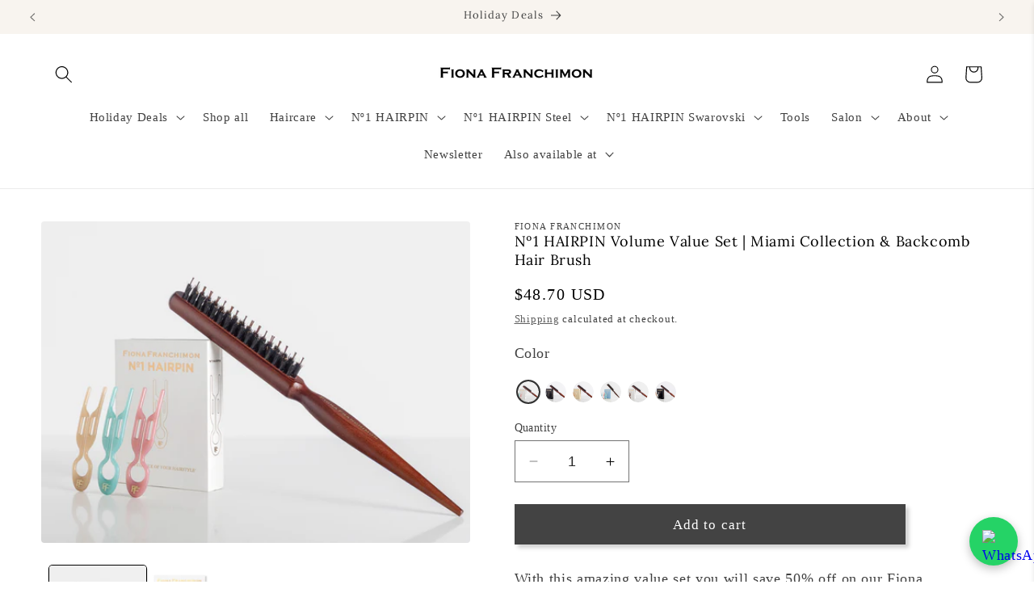

--- FILE ---
content_type: text/javascript; charset=utf-8
request_url: https://www.fionafranchimon.com/products/1-hairpin-volume-value-set-london-collection-backcomb-hair-brush-1.js
body_size: 1084
content:
{"id":8715367842124,"title":"Nº1 HAIRPIN Volume Value Set | London Collection \u0026 Backcomb Hair Brush","handle":"1-hairpin-volume-value-set-london-collection-backcomb-hair-brush-1","description":"\u003cdiv data-mce-fragment=\"1\"\u003eWith this amazing value set you will save 50% off on our Fiona Franchimon Backcomb Hair Brush valued at €29,50.\u003c\/div\u003e\n\u003cdiv data-mce-fragment=\"1\"\u003e\u003cbr data-mce-fragment=\"1\" aria-hidden=\"true\"\u003e\u003c\/div\u003e\n\u003cdiv data-mce-fragment=\"1\"\u003e\n\u003cspan data-mce-fragment=\"1\"\u003eDo you want to experience the perfect voluminous hairstyle in less than 3 minutes? \u003c\/span\u003eThe combination of the N\u003cspan data-mce-fragment=\"1\"\u003eº\u003c\/span\u003e1 HAIRPIN London Collection and Backcomb Hair Brush will become your new favorite hair routine!\u003c\/div\u003e\n\u003cdiv data-mce-fragment=\"1\"\u003e\n\u003cbr data-mce-fragment=\"1\" aria-hidden=\"true\"\u003e\u003cspan data-mce-fragment=\"1\"\u003eThe Fiona Franchimon Backcomb Brush with boar hair is perfect for backcombing and teasing. \u003c\/span\u003e\u003cspan data-mce-fragment=\"1\"\u003eCreate more volume and texture. You will have amazing grip and extra hold for placing the Nº1 HAIRPINs.\u003c\/span\u003e\u003cbr data-mce-fragment=\"1\" aria-hidden=\"true\"\u003e\u003cbr data-mce-fragment=\"1\" aria-hidden=\"true\"\u003e\u003cstrong data-mce-fragment=\"1\"\u003eBesides the volume, the boar hair bristles provide nourishment by stimulating and massaging the scalp and gently spreading the hair’s natural oils. It's also perfect to brush your hair out easily. \u003c\/strong\u003e\u003cbr data-mce-fragment=\"1\" aria-hidden=\"true\"\u003e\u003cbr data-mce-fragment=\"1\" aria-hidden=\"true\"\u003e\u003cspan data-mce-fragment=\"1\"\u003eMade of boar hair bristle and wood. \u003cbr data-mce-fragment=\"1\"\u003e\u003cbr data-mce-fragment=\"1\"\u003e\u003cstrong data-mce-fragment=\"1\"\u003eIncluded in this value set:\u003c\/strong\u003e the Nº1 HAIRPIN London Collection and Fiona Franchimon Backcomb Hair Brush.\u003c\/span\u003e\n\u003c\/div\u003e","published_at":"2023-09-29T14:48:14+02:00","created_at":"2023-09-29T14:46:40+02:00","vendor":"Fiona Franchimon","type":"No. 1 Hairpin","tags":["Bundles"],"price":4870,"price_min":4870,"price_max":4870,"available":true,"price_varies":false,"compare_at_price":6345,"compare_at_price_min":6345,"compare_at_price_max":6345,"compare_at_price_varies":false,"variants":[{"id":47172357947724,"title":"Default Title","option1":"Default Title","option2":null,"option3":null,"sku":"","requires_shipping":true,"taxable":true,"featured_image":null,"available":true,"name":"Nº1 HAIRPIN Volume Value Set | London Collection \u0026 Backcomb Hair Brush","public_title":null,"options":["Default Title"],"price":4870,"weight":80,"compare_at_price":6345,"inventory_management":"shopify","barcode":null,"quantity_rule":{"min":1,"max":null,"increment":1},"quantity_price_breaks":[],"requires_selling_plan":false,"selling_plan_allocations":[]}],"images":["\/\/cdn.shopify.com\/s\/files\/1\/0529\/1150\/5564\/files\/FionaFranchimonLondonVolumeValueSet-LondonCollectionN_1Hairpin_BackcombingBrush.png?v=1700218506","\/\/cdn.shopify.com\/s\/files\/1\/0529\/1150\/5564\/files\/brotrasbweb1goed_7875cfec-6232-4cb2-a5d3-1573fe70a37d.png?v=1700218505"],"featured_image":"\/\/cdn.shopify.com\/s\/files\/1\/0529\/1150\/5564\/files\/FionaFranchimonLondonVolumeValueSet-LondonCollectionN_1Hairpin_BackcombingBrush.png?v=1700218506","options":[{"name":"Title","position":1,"values":["Default Title"]}],"url":"\/products\/1-hairpin-volume-value-set-london-collection-backcomb-hair-brush-1","media":[{"alt":null,"id":44687610052940,"position":1,"preview_image":{"aspect_ratio":1.333,"height":900,"width":1200,"src":"https:\/\/cdn.shopify.com\/s\/files\/1\/0529\/1150\/5564\/files\/FionaFranchimonLondonVolumeValueSet-LondonCollectionN_1Hairpin_BackcombingBrush.png?v=1700218506"},"aspect_ratio":1.333,"height":900,"media_type":"image","src":"https:\/\/cdn.shopify.com\/s\/files\/1\/0529\/1150\/5564\/files\/FionaFranchimonLondonVolumeValueSet-LondonCollectionN_1Hairpin_BackcombingBrush.png?v=1700218506","width":1200},{"alt":null,"id":44112861167948,"position":2,"preview_image":{"aspect_ratio":1.333,"height":1800,"width":2400,"src":"https:\/\/cdn.shopify.com\/s\/files\/1\/0529\/1150\/5564\/files\/brotrasbweb1goed_7875cfec-6232-4cb2-a5d3-1573fe70a37d.png?v=1700218505"},"aspect_ratio":1.333,"height":1800,"media_type":"image","src":"https:\/\/cdn.shopify.com\/s\/files\/1\/0529\/1150\/5564\/files\/brotrasbweb1goed_7875cfec-6232-4cb2-a5d3-1573fe70a37d.png?v=1700218505","width":2400},{"alt":null,"id":49234173198668,"position":3,"preview_image":{"aspect_ratio":0.563,"height":1920,"width":1080,"src":"https:\/\/cdn.shopify.com\/s\/files\/1\/0529\/1150\/5564\/files\/preview_images\/ded9f068b2cd4f0f9446251e75ffede7.thumbnail.0000000000.jpg?v=1728475645"},"aspect_ratio":0.563,"duration":42000,"media_type":"video","sources":[{"format":"mp4","height":480,"mime_type":"video\/mp4","url":"https:\/\/cdn.shopify.com\/videos\/c\/vp\/ded9f068b2cd4f0f9446251e75ffede7\/ded9f068b2cd4f0f9446251e75ffede7.SD-480p-1.5Mbps-36043740.mp4","width":270},{"format":"mp4","height":1080,"mime_type":"video\/mp4","url":"https:\/\/cdn.shopify.com\/videos\/c\/vp\/ded9f068b2cd4f0f9446251e75ffede7\/ded9f068b2cd4f0f9446251e75ffede7.HD-1080p-7.2Mbps-36043740.mp4","width":606},{"format":"mp4","height":720,"mime_type":"video\/mp4","url":"https:\/\/cdn.shopify.com\/videos\/c\/vp\/ded9f068b2cd4f0f9446251e75ffede7\/ded9f068b2cd4f0f9446251e75ffede7.HD-720p-4.5Mbps-36043740.mp4","width":404},{"format":"m3u8","height":1080,"mime_type":"application\/x-mpegURL","url":"https:\/\/cdn.shopify.com\/videos\/c\/vp\/ded9f068b2cd4f0f9446251e75ffede7\/ded9f068b2cd4f0f9446251e75ffede7.m3u8","width":606}]}],"requires_selling_plan":false,"selling_plan_groups":[]}

--- FILE ---
content_type: text/javascript; charset=utf-8
request_url: https://www.fionafranchimon.com/products/1-hairpin-volume-value-set-new-york-collection-backcomb-hair-brush-1.js
body_size: 1220
content:
{"id":8715361091916,"title":"Nº1 HAIRPIN Volume Value Set | New York Collection \u0026 Backcomb Hair Brush","handle":"1-hairpin-volume-value-set-new-york-collection-backcomb-hair-brush-1","description":"\u003cdiv data-mce-fragment=\"1\"\u003eWith this amazing value set you will save 50% off on our Fiona Franchimon Backcomb Hair Brush valued at €29,50.\u003c\/div\u003e\n\u003cdiv data-mce-fragment=\"1\"\u003e\u003cbr data-mce-fragment=\"1\" aria-hidden=\"true\"\u003e\u003c\/div\u003e\n\u003cdiv data-mce-fragment=\"1\"\u003e\n\u003cspan data-mce-fragment=\"1\"\u003eDo you want to experience the perfect voluminous hairstyle in less than 3 minutes? \u003c\/span\u003eThe combination of the N\u003cspan data-mce-fragment=\"1\"\u003eº1 HAIRPIN\u003c\/span\u003e New York Collection and Backcomb Hair Brush will become your new favorite hair routine!\u003c\/div\u003e\n\u003cdiv data-mce-fragment=\"1\"\u003e\n\u003cbr data-mce-fragment=\"1\" aria-hidden=\"true\"\u003e\u003cspan data-mce-fragment=\"1\"\u003eThe Fiona Franchimon Backcomb Brush with boar hair is perfect for backcombing and teasing. \u003c\/span\u003e\u003cspan data-mce-fragment=\"1\"\u003eCreate more volume and texture. You will have amazing grip and extra hold for placing the Nº1 HAIRPINs.\u003c\/span\u003e\u003cbr data-mce-fragment=\"1\" aria-hidden=\"true\"\u003e\u003cbr data-mce-fragment=\"1\" aria-hidden=\"true\"\u003e\u003cspan data-mce-fragment=\"1\"\u003eBesides the volume, the boar hair bristles provide nourishment by stimulating and massaging the scalp and gently spreading the hair’s natural oils. It's also perfect to brush your hair out easily. \u003c\/span\u003e\u003cbr data-mce-fragment=\"1\" aria-hidden=\"true\"\u003e\u003cbr data-mce-fragment=\"1\" aria-hidden=\"true\"\u003e\u003cspan data-mce-fragment=\"1\"\u003eMade of boar hair bristle and wood. \u003cbr data-mce-fragment=\"1\"\u003e\u003cbr data-mce-fragment=\"1\"\u003e\u003cstrong data-mce-fragment=\"1\"\u003eIncluded in this value set:\u003c\/strong\u003e the Nº1 HAIRPIN New York Collection and Fiona Franchimon Backcomb Hair Brush.\u003cbr data-mce-fragment=\"1\"\u003e\u003c\/span\u003e\n\u003c\/div\u003e","published_at":"2023-09-29T14:39:16+02:00","created_at":"2023-09-29T14:38:06+02:00","vendor":"Fiona Franchimon","type":"No. 1 Hairpin","tags":["Bundles"],"price":4870,"price_min":4870,"price_max":4870,"available":true,"price_varies":false,"compare_at_price":6345,"compare_at_price_min":6345,"compare_at_price_max":6345,"compare_at_price_varies":false,"variants":[{"id":47172341203276,"title":"Default Title","option1":"Default Title","option2":null,"option3":null,"sku":"","requires_shipping":true,"taxable":true,"featured_image":null,"available":true,"name":"Nº1 HAIRPIN Volume Value Set | New York Collection \u0026 Backcomb Hair Brush","public_title":null,"options":["Default Title"],"price":4870,"weight":80,"compare_at_price":6345,"inventory_management":"shopify","barcode":null,"quantity_rule":{"min":1,"max":null,"increment":1},"quantity_price_breaks":[],"requires_selling_plan":false,"selling_plan_allocations":[]}],"images":["\/\/cdn.shopify.com\/s\/files\/1\/0529\/1150\/5564\/files\/FionaFranchimonNewYorkVolumeValueSet-NewYorkCollectionN_1Hairpin_BackcombingBrush.png?v=1700218562","\/\/cdn.shopify.com\/s\/files\/1\/0529\/1150\/5564\/files\/newyorkboxweb1_92d18945-6e18-4652-8568-51f260c2bdcb.png?v=1700218560"],"featured_image":"\/\/cdn.shopify.com\/s\/files\/1\/0529\/1150\/5564\/files\/FionaFranchimonNewYorkVolumeValueSet-NewYorkCollectionN_1Hairpin_BackcombingBrush.png?v=1700218562","options":[{"name":"Title","position":1,"values":["Default Title"]}],"url":"\/products\/1-hairpin-volume-value-set-new-york-collection-backcomb-hair-brush-1","media":[{"alt":null,"id":44687615983948,"position":1,"preview_image":{"aspect_ratio":1.333,"height":900,"width":1200,"src":"https:\/\/cdn.shopify.com\/s\/files\/1\/0529\/1150\/5564\/files\/FionaFranchimonNewYorkVolumeValueSet-NewYorkCollectionN_1Hairpin_BackcombingBrush.png?v=1700218562"},"aspect_ratio":1.333,"height":900,"media_type":"image","src":"https:\/\/cdn.shopify.com\/s\/files\/1\/0529\/1150\/5564\/files\/FionaFranchimonNewYorkVolumeValueSet-NewYorkCollectionN_1Hairpin_BackcombingBrush.png?v=1700218562","width":1200},{"alt":null,"id":44112800219468,"position":2,"preview_image":{"aspect_ratio":1.333,"height":1800,"width":2400,"src":"https:\/\/cdn.shopify.com\/s\/files\/1\/0529\/1150\/5564\/files\/newyorkboxweb1_92d18945-6e18-4652-8568-51f260c2bdcb.png?v=1700218560"},"aspect_ratio":1.333,"height":1800,"media_type":"image","src":"https:\/\/cdn.shopify.com\/s\/files\/1\/0529\/1150\/5564\/files\/newyorkboxweb1_92d18945-6e18-4652-8568-51f260c2bdcb.png?v=1700218560","width":2400}],"requires_selling_plan":false,"selling_plan_groups":[]}

--- FILE ---
content_type: text/javascript; charset=utf-8
request_url: https://www.fionafranchimon.com/products/n%C2%BA1-hairpin-volume-value-set-tokyo-collection-backcomb-hair-brush-1.js
body_size: 817
content:
{"id":14878214717772,"title":"Nº1 HAIRPIN Volume Value Set | Tokyo Collection \u0026 Backcomb Hair Brush","handle":"nº1-hairpin-volume-value-set-tokyo-collection-backcomb-hair-brush-1","description":"\u003cdiv\u003e\n\u003ch4\u003eWith this amazing value set you will save 50% off on our Fiona Franchimon Backcomb Hair Brush valued at €29,50.\u003cbr\u003e\n\u003c\/h4\u003e\n\u003c\/div\u003e\n\u003cdiv\u003e\u003cbr aria-hidden=\"true\"\u003e\u003c\/div\u003e\n\u003cdiv\u003e\n\u003cspan\u003eDo you want to experience the perfect voluminous hairstyle in less than 3 minutes? \u003c\/span\u003eThe combination of the N\u003cspan\u003eº1 HAIRPIN\u003c\/span\u003e Tokyo Collection and Backcomb Hair Brush will become your new favorite hair routine!\u003c\/div\u003e\n\u003cdiv\u003e\n\u003cbr aria-hidden=\"true\"\u003e\u003cspan\u003eThe Fiona Franchimon Backcomb Brush with boar hair is perfect for backcombing and teasing. \u003c\/span\u003e\u003cspan\u003eCreate more volume and texture. You will have amazing grip and extra hold for placing the Nº1 HAIRPINs.\u003c\/span\u003e\u003cbr aria-hidden=\"true\"\u003e\u003cbr aria-hidden=\"true\"\u003e\u003cspan\u003eBesides the volume, the boar hair bristles provide nourishment by stimulating and massaging the scalp and gently spreading the hair’s natural oils. It's also perfect to brush your hair out easily. \u003c\/span\u003e\u003cbr aria-hidden=\"true\"\u003e\u003cbr aria-hidden=\"true\"\u003e\u003cspan\u003eMade of boar hair bristle and wood. \u003cbr\u003e\u003cbr\u003e\u003cstrong\u003eIncluded in this value set:\u003c\/strong\u003e the Nº1 HAIRPIN Tokyo Collection and Fiona Franchimon Backcomb Hair Brush. \u003c\/span\u003e\n\u003c\/div\u003e","published_at":"2025-05-15T11:11:09+02:00","created_at":"2025-05-12T13:59:52+02:00","vendor":"Fiona Franchimon","type":"No. 1 Hairpin","tags":["Bundles"],"price":4870,"price_min":4870,"price_max":4870,"available":true,"price_varies":false,"compare_at_price":6345,"compare_at_price_min":6345,"compare_at_price_max":6345,"compare_at_price_varies":false,"variants":[{"id":52536363647308,"title":"Default Title","option1":"Default Title","option2":null,"option3":null,"sku":null,"requires_shipping":true,"taxable":true,"featured_image":null,"available":true,"name":"Nº1 HAIRPIN Volume Value Set | Tokyo Collection \u0026 Backcomb Hair Brush","public_title":null,"options":["Default Title"],"price":4870,"weight":0,"compare_at_price":6345,"inventory_management":"shopify","barcode":null,"quantity_rule":{"min":1,"max":null,"increment":1},"quantity_price_breaks":[],"requires_selling_plan":false,"selling_plan_allocations":[]}],"images":["\/\/cdn.shopify.com\/s\/files\/1\/0529\/1150\/5564\/files\/Fiona_Franchimon_N_1_Hairpin_Tokyo_Collection_Backcomb_Brush.jpg?v=1747051995","\/\/cdn.shopify.com\/s\/files\/1\/0529\/1150\/5564\/files\/FionaFranchimonN_1Hairpin_TokyoCollection_Props2_9b2d207c-0310-47d3-87ad-5b625175c775.jpg?v=1750145204"],"featured_image":"\/\/cdn.shopify.com\/s\/files\/1\/0529\/1150\/5564\/files\/Fiona_Franchimon_N_1_Hairpin_Tokyo_Collection_Backcomb_Brush.jpg?v=1747051995","options":[{"name":"Title","position":1,"values":["Default Title"]}],"url":"\/products\/n%C2%BA1-hairpin-volume-value-set-tokyo-collection-backcomb-hair-brush-1","media":[{"alt":null,"id":53564820029772,"position":1,"preview_image":{"aspect_ratio":1.333,"height":900,"width":1200,"src":"https:\/\/cdn.shopify.com\/s\/files\/1\/0529\/1150\/5564\/files\/Fiona_Franchimon_N_1_Hairpin_Tokyo_Collection_Backcomb_Brush.jpg?v=1747051995"},"aspect_ratio":1.333,"height":900,"media_type":"image","src":"https:\/\/cdn.shopify.com\/s\/files\/1\/0529\/1150\/5564\/files\/Fiona_Franchimon_N_1_Hairpin_Tokyo_Collection_Backcomb_Brush.jpg?v=1747051995","width":1200},{"alt":null,"id":54224550134092,"position":2,"preview_image":{"aspect_ratio":1.333,"height":900,"width":1200,"src":"https:\/\/cdn.shopify.com\/s\/files\/1\/0529\/1150\/5564\/files\/FionaFranchimonN_1Hairpin_TokyoCollection_Props2_9b2d207c-0310-47d3-87ad-5b625175c775.jpg?v=1750145204"},"aspect_ratio":1.333,"height":900,"media_type":"image","src":"https:\/\/cdn.shopify.com\/s\/files\/1\/0529\/1150\/5564\/files\/FionaFranchimonN_1Hairpin_TokyoCollection_Props2_9b2d207c-0310-47d3-87ad-5b625175c775.jpg?v=1750145204","width":1200}],"requires_selling_plan":false,"selling_plan_groups":[]}

--- FILE ---
content_type: text/javascript; charset=utf-8
request_url: https://www.fionafranchimon.com/products/1-hairpin-volume-value-set-milano-collection-backcomb-hair-brush.js
body_size: 1221
content:
{"id":8936905769292,"title":"№1 Hairpin Volume Value Set | Milano Collection \u0026 Backcomb Hair Brush","handle":"1-hairpin-volume-value-set-milano-collection-backcomb-hair-brush","description":"\u003cdiv class=\"product__description rte quick-add-hidden\" data-mce-fragment=\"1\"\u003e\n\u003cdiv data-mce-fragment=\"1\"\u003eExplore voluminous hairstyles with our Milano Collection. This set features our top-rated Nº1 HAIRPIN's in Mochaccino, Cream White and Smooth Caramel, elegantly presented in a stylish brown box. Complete your styling routine with the Fiona Franchimon Backcomb Brush for volumized results.\u003c\/div\u003e\n\u003cdiv data-mce-fragment=\"1\"\u003e\n\u003cbr data-mce-fragment=\"1\"\u003eWith this amazing value set you will save 50% off on our Fiona Franchimon Backcomb Hair Brush valued at €29,50.\u003c\/div\u003e\n\u003cdiv data-mce-fragment=\"1\"\u003e\u003cbr aria-hidden=\"true\" data-mce-fragment=\"1\"\u003e\u003c\/div\u003e\n\u003cdiv data-mce-fragment=\"1\"\u003e\n\u003cspan data-mce-fragment=\"1\"\u003eDo you want to experience the perfect voluminous hairstyle in less than 3 minutes? \u003c\/span\u003eThe combination of the N\u003cspan data-mce-fragment=\"1\"\u003eº\u003c\/span\u003e1 HAIRPIN Milano collection and Backcomb Hair Brush will become your new favorite hair routine!\u003c\/div\u003e\n\u003cdiv data-mce-fragment=\"1\"\u003e\n\u003cbr aria-hidden=\"true\" data-mce-fragment=\"1\"\u003e\u003cspan data-mce-fragment=\"1\"\u003eThe Fiona Franchimon Backcomb Brush with boar hair is perfect for backcombing and teasing. \u003c\/span\u003e\u003cspan data-mce-fragment=\"1\"\u003eCreate more volume and texture. You will have amazing grip and extra hold for placing the Nº1 HAIRPINS.\u003c\/span\u003e\u003cbr aria-hidden=\"true\" data-mce-fragment=\"1\"\u003e\u003cbr aria-hidden=\"true\" data-mce-fragment=\"1\"\u003eBesides the volume, the boar hair bristles provide nourishment by stimulating and massaging the scalp and gently spreading the hair’s natural oils. It's also perfect to brush your hair out easily. \u003cbr aria-hidden=\"true\" data-mce-fragment=\"1\"\u003e\u003cbr aria-hidden=\"true\" data-mce-fragment=\"1\"\u003e\u003cspan data-mce-fragment=\"1\"\u003eMade of boar hair bristle and wood. \u003cbr data-mce-fragment=\"1\"\u003e\u003cbr data-mce-fragment=\"1\"\u003e\u003cstrong data-mce-fragment=\"1\"\u003eIncluded in this value set:\u003c\/strong\u003e the Nº1 HAIRPIN Milano Collection and Fiona Franchimon Backcomb Hair Brush.\u003c\/span\u003e\n\u003c\/div\u003e\n\u003c\/div\u003e","published_at":"2026-01-19T13:58:32+01:00","created_at":"2024-03-27T12:14:31+01:00","vendor":"Fiona Franchimon","type":"No. 1 Hairpin","tags":["brush","Bundles","Hairpin"],"price":4870,"price_min":4870,"price_max":4870,"available":true,"price_varies":false,"compare_at_price":6345,"compare_at_price_min":6345,"compare_at_price_max":6345,"compare_at_price_varies":false,"variants":[{"id":47892911620428,"title":"Default Title","option1":"Default Title","option2":null,"option3":null,"sku":"","requires_shipping":true,"taxable":true,"featured_image":null,"available":true,"name":"№1 Hairpin Volume Value Set | Milano Collection \u0026 Backcomb Hair Brush","public_title":null,"options":["Default Title"],"price":4870,"weight":100,"compare_at_price":6345,"inventory_management":"shopify","barcode":null,"quantity_rule":{"min":1,"max":null,"increment":1},"quantity_price_breaks":[],"requires_selling_plan":false,"selling_plan_allocations":[]}],"images":["\/\/cdn.shopify.com\/s\/files\/1\/0529\/1150\/5564\/files\/23_4784b0dc-de9f-4449-8414-460b41210cb2.png?v=1724336695","\/\/cdn.shopify.com\/s\/files\/1\/0529\/1150\/5564\/files\/FionaFranchimonMilanoCollection_5_ea310089-84a9-4370-967f-6396d9d235a7.png?v=1724336785"],"featured_image":"\/\/cdn.shopify.com\/s\/files\/1\/0529\/1150\/5564\/files\/23_4784b0dc-de9f-4449-8414-460b41210cb2.png?v=1724336695","options":[{"name":"Title","position":1,"values":["Default Title"]}],"url":"\/products\/1-hairpin-volume-value-set-milano-collection-backcomb-hair-brush","media":[{"alt":null,"id":48701047570764,"position":1,"preview_image":{"aspect_ratio":1.333,"height":900,"width":1200,"src":"https:\/\/cdn.shopify.com\/s\/files\/1\/0529\/1150\/5564\/files\/23_4784b0dc-de9f-4449-8414-460b41210cb2.png?v=1724336695"},"aspect_ratio":1.333,"height":900,"media_type":"image","src":"https:\/\/cdn.shopify.com\/s\/files\/1\/0529\/1150\/5564\/files\/23_4784b0dc-de9f-4449-8414-460b41210cb2.png?v=1724336695","width":1200},{"alt":null,"id":46592741998924,"position":2,"preview_image":{"aspect_ratio":1.333,"height":900,"width":1200,"src":"https:\/\/cdn.shopify.com\/s\/files\/1\/0529\/1150\/5564\/files\/FionaFranchimonMilanoCollection_5_ea310089-84a9-4370-967f-6396d9d235a7.png?v=1724336785"},"aspect_ratio":1.333,"height":900,"media_type":"image","src":"https:\/\/cdn.shopify.com\/s\/files\/1\/0529\/1150\/5564\/files\/FionaFranchimonMilanoCollection_5_ea310089-84a9-4370-967f-6396d9d235a7.png?v=1724336785","width":1200},{"alt":null,"id":46592759660876,"position":3,"preview_image":{"aspect_ratio":0.563,"height":3840,"width":2160,"src":"https:\/\/cdn.shopify.com\/s\/files\/1\/0529\/1150\/5564\/files\/preview_images\/100f4daf195a48969a0f42f6a45adf22.thumbnail.0000000000.jpg?v=1711612677"},"aspect_ratio":0.563,"duration":26070,"media_type":"video","sources":[{"format":"mp4","height":480,"mime_type":"video\/mp4","url":"https:\/\/cdn.shopify.com\/videos\/c\/vp\/100f4daf195a48969a0f42f6a45adf22\/100f4daf195a48969a0f42f6a45adf22.SD-480p-1.5Mbps-26452811.mp4","width":270},{"format":"mp4","height":1080,"mime_type":"video\/mp4","url":"https:\/\/cdn.shopify.com\/videos\/c\/vp\/100f4daf195a48969a0f42f6a45adf22\/100f4daf195a48969a0f42f6a45adf22.HD-1080p-7.2Mbps-26452811.mp4","width":606},{"format":"mp4","height":720,"mime_type":"video\/mp4","url":"https:\/\/cdn.shopify.com\/videos\/c\/vp\/100f4daf195a48969a0f42f6a45adf22\/100f4daf195a48969a0f42f6a45adf22.HD-720p-4.5Mbps-26452811.mp4","width":404},{"format":"m3u8","height":1080,"mime_type":"application\/x-mpegURL","url":"https:\/\/cdn.shopify.com\/videos\/c\/vp\/100f4daf195a48969a0f42f6a45adf22\/100f4daf195a48969a0f42f6a45adf22.m3u8","width":606}]}],"requires_selling_plan":false,"selling_plan_groups":[]}

--- FILE ---
content_type: text/javascript; charset=utf-8
request_url: https://www.fionafranchimon.com/products/1-hairpin-volume-value-set-paris-collection-backcomb-hair-brush-1.js
body_size: 1497
content:
{"id":8715357094220,"title":"Nº1 HAIRPIN Volume Value Set | Paris Collection \u0026 Backcomb Hair Brush","handle":"1-hairpin-volume-value-set-paris-collection-backcomb-hair-brush-1","description":"\u003cdiv data-mce-fragment=\"1\"\u003e\n\u003ch4 data-mce-fragment=\"1\"\u003eWith this amazing value set you will save 50% off on our Fiona Franchimon Backcomb Hair Brush valued at €29,50.\u003cbr\u003e\n\u003c\/h4\u003e\n\u003c\/div\u003e\n\u003cdiv data-mce-fragment=\"1\"\u003e\u003cbr aria-hidden=\"true\" data-mce-fragment=\"1\"\u003e\u003c\/div\u003e\n\u003cdiv data-mce-fragment=\"1\"\u003e\n\u003cspan data-mce-fragment=\"1\"\u003eDo you want to experience the perfect voluminous hairstyle in less than 3 minutes? \u003c\/span\u003eThe combination of the N\u003cspan data-mce-fragment=\"1\"\u003eº1 HAIRPIN\u003c\/span\u003e Paris Collection and Backcomb Hair Brush will become your new favorite hair routine!\u003c\/div\u003e\n\u003cdiv data-mce-fragment=\"1\"\u003e\n\u003cbr aria-hidden=\"true\" data-mce-fragment=\"1\"\u003e\u003cspan data-mce-fragment=\"1\"\u003eThe Fiona Franchimon Backcomb Brush with boar hair is perfect for backcombing and teasing. \u003c\/span\u003e\u003cspan data-mce-fragment=\"1\"\u003eCreate more volume and texture. You will have amazing grip and extra hold for placing the Nº1 HAIRPINs.\u003c\/span\u003e\u003cbr aria-hidden=\"true\" data-mce-fragment=\"1\"\u003e\u003cbr aria-hidden=\"true\" data-mce-fragment=\"1\"\u003e\u003cspan data-mce-fragment=\"1\"\u003eBesides the volume, the boar hair bristles provide nourishment by stimulating and massaging the scalp and gently spreading the hair’s natural oils. It's also perfect to brush your hair out easily. \u003c\/span\u003e\u003cbr aria-hidden=\"true\" data-mce-fragment=\"1\"\u003e\u003cbr aria-hidden=\"true\" data-mce-fragment=\"1\"\u003e\u003cspan data-mce-fragment=\"1\"\u003eMade of boar hair bristle and wood. \u003cbr data-mce-fragment=\"1\"\u003e\u003cbr data-mce-fragment=\"1\"\u003e\u003cstrong data-mce-fragment=\"1\"\u003eIncluded in this value set:\u003c\/strong\u003e the Nº1 HAIRPIN Paris Collection and Fiona Franchimon Backcomb Hair Brush. \u003c\/span\u003e\n\u003c\/div\u003e","published_at":"2023-09-29T14:34:32+02:00","created_at":"2023-09-29T14:32:08+02:00","vendor":"Fiona Franchimon","type":"No. 1 Hairpin","tags":["Bundles"],"price":4870,"price_min":4870,"price_max":4870,"available":true,"price_varies":false,"compare_at_price":6345,"compare_at_price_min":6345,"compare_at_price_max":6345,"compare_at_price_varies":false,"variants":[{"id":47172332814668,"title":"Default Title","option1":"Default Title","option2":null,"option3":null,"sku":"VS-PC-BB","requires_shipping":true,"taxable":true,"featured_image":null,"available":true,"name":"Nº1 HAIRPIN Volume Value Set | Paris Collection \u0026 Backcomb Hair Brush","public_title":null,"options":["Default Title"],"price":4870,"weight":80,"compare_at_price":6345,"inventory_management":"shopify","barcode":null,"quantity_rule":{"min":1,"max":null,"increment":1},"quantity_price_breaks":[],"requires_selling_plan":false,"selling_plan_allocations":[]}],"images":["\/\/cdn.shopify.com\/s\/files\/1\/0529\/1150\/5564\/files\/54.png?v=1734429529","\/\/cdn.shopify.com\/s\/files\/1\/0529\/1150\/5564\/files\/FionaFranchimonParisVolumeValueSet-ParisCollectionN_1Hairpin_BackcombingBrush.png?v=1734429529","\/\/cdn.shopify.com\/s\/files\/1\/0529\/1150\/5564\/files\/ParisCollectionOmgekleurd_7b2cc684-afee-4c39-a226-fb4cc56ca8fe.png?v=1734429529"],"featured_image":"\/\/cdn.shopify.com\/s\/files\/1\/0529\/1150\/5564\/files\/54.png?v=1734429529","options":[{"name":"Title","position":1,"values":["Default Title"]}],"url":"\/products\/1-hairpin-volume-value-set-paris-collection-backcomb-hair-brush-1","media":[{"alt":null,"id":50017854947660,"position":1,"preview_image":{"aspect_ratio":1.333,"height":900,"width":1200,"src":"https:\/\/cdn.shopify.com\/s\/files\/1\/0529\/1150\/5564\/files\/54.png?v=1734429529"},"aspect_ratio":1.333,"height":900,"media_type":"image","src":"https:\/\/cdn.shopify.com\/s\/files\/1\/0529\/1150\/5564\/files\/54.png?v=1734429529","width":1200},{"alt":null,"id":44687618736460,"position":2,"preview_image":{"aspect_ratio":1.333,"height":900,"width":1200,"src":"https:\/\/cdn.shopify.com\/s\/files\/1\/0529\/1150\/5564\/files\/FionaFranchimonParisVolumeValueSet-ParisCollectionN_1Hairpin_BackcombingBrush.png?v=1734429529"},"aspect_ratio":1.333,"height":900,"media_type":"image","src":"https:\/\/cdn.shopify.com\/s\/files\/1\/0529\/1150\/5564\/files\/FionaFranchimonParisVolumeValueSet-ParisCollectionN_1Hairpin_BackcombingBrush.png?v=1734429529","width":1200},{"alt":null,"id":49214345216332,"position":3,"preview_image":{"aspect_ratio":0.563,"height":1280,"width":720,"src":"https:\/\/cdn.shopify.com\/s\/files\/1\/0529\/1150\/5564\/files\/preview_images\/4c79ee0393b14d3c87c153c639fe9386.thumbnail.0000000000.jpg?v=1728316323"},"aspect_ratio":0.563,"duration":10970,"media_type":"video","sources":[{"format":"mp4","height":480,"mime_type":"video\/mp4","url":"https:\/\/cdn.shopify.com\/videos\/c\/vp\/4c79ee0393b14d3c87c153c639fe9386\/4c79ee0393b14d3c87c153c639fe9386.SD-480p-1.5Mbps-35941313.mp4","width":270},{"format":"mp4","height":1080,"mime_type":"video\/mp4","url":"https:\/\/cdn.shopify.com\/videos\/c\/vp\/4c79ee0393b14d3c87c153c639fe9386\/4c79ee0393b14d3c87c153c639fe9386.HD-1080p-7.2Mbps-35941313.mp4","width":606},{"format":"mp4","height":720,"mime_type":"video\/mp4","url":"https:\/\/cdn.shopify.com\/videos\/c\/vp\/4c79ee0393b14d3c87c153c639fe9386\/4c79ee0393b14d3c87c153c639fe9386.HD-720p-4.5Mbps-35941313.mp4","width":404},{"format":"m3u8","height":1080,"mime_type":"application\/x-mpegURL","url":"https:\/\/cdn.shopify.com\/videos\/c\/vp\/4c79ee0393b14d3c87c153c639fe9386\/4c79ee0393b14d3c87c153c639fe9386.m3u8","width":606}]},{"alt":null,"id":44112750149964,"position":4,"preview_image":{"aspect_ratio":1.353,"height":832,"width":1126,"src":"https:\/\/cdn.shopify.com\/s\/files\/1\/0529\/1150\/5564\/files\/ParisCollectionOmgekleurd_7b2cc684-afee-4c39-a226-fb4cc56ca8fe.png?v=1734429529"},"aspect_ratio":1.353,"height":832,"media_type":"image","src":"https:\/\/cdn.shopify.com\/s\/files\/1\/0529\/1150\/5564\/files\/ParisCollectionOmgekleurd_7b2cc684-afee-4c39-a226-fb4cc56ca8fe.png?v=1734429529","width":1126}],"requires_selling_plan":false,"selling_plan_groups":[]}

--- FILE ---
content_type: application/javascript
request_url: https://cdn.bogos.io/ZmlvbmEtZnJhbmNoaW1vbi5teXNob3BpZnkuY29t/freegifts_data_1767950974.min.js
body_size: 30315
content:
eval(function(p,a,c,k,e,d){e=function(c){return(c<a?'':e(parseInt(c/a)))+((c=c%a)>35?String.fromCharCode(c+29):c.toString(36))};if(!''.replace(/^/,String)){while(c--){d[e(c)]=k[c]||e(c)}k=[function(e){return d[e]}];e=function(){return'\\w+'};c=1};while(c--){if(k[c]){p=p.replace(new RegExp('\\b'+e(c)+'\\b','g'),k[c])}}return p}('eq.ep={"4L":[{"6":3q,"1W":1V,"b":"32 2h 6y >1y","4y":"32 2h eo 4Q 6w 6y 1y","4x":a,"4w":{"4v":"k:\\/\\/en.em.m\\/P\\/1c-el-6x-ek-ej?ei=1&eh=eg+6x&ef=e&ee=1.0","4u":a},"2U":a,"Y":"1h-12-6v:51:1Z.X","W":a,"4t":a,"4s":{"Q":{"g":"O","z":1y},"4r":[],"6u":"Q","6t":[],"4q":1i,"4p":"2x","4o":1i,"2x":1,"4n":[{"1e":[2A],"1B":1G}]},"4m":{"g":"2B","2b":1i},"4l":{"6s":{"6r":"ed","6q":["4z"]}},"4k":1,"4j":1i,"g":"2i","4i":0,"4h":a,"V":{"Z":a,"g":"2i","3J":[],"U":{"T":1i,"F":f,"S":1i},"4g":a},"4f":[{"b":"\\1U M 2z 2y h (1y% L)","1T":"J-I-1I-1H-K","1S":"J-I-1I-1H-K-1R","d":"k:\\/\\/r.l.m\\/s\\/c\\/1\\/q\\/p\\/o\\/c\\/1M.u?v=1L","1B":1K,"1E":1G,"y":[{"6":2a,"2w":28,"1E":1G,"2v":2A,"1B":1K,"2u":3p,"2t":"H G","2s":29.95,"2r":a,"2q":1y,"2p":"O","w":0,"d":"k:\\/\\/r.l.m\\/s\\/c\\/1\\/q\\/p\\/o\\/c\\/1M.u?v=1L","2o":{"1X":3q,"2n":2a},"2m":{"6":28,"1W":1V,"b":"\\1U M 2z 2y h (1y% L)","1T":"J-I-1I-1H-K","1S":"J-I-1I-1H-K-1R","d":"k:\\/\\/r.l.m\\/s\\/c\\/1\\/q\\/p\\/o\\/c\\/1M.u?v=1L","1B":1K,"1E":1G}}]}],"4e":[{"6":ec,"1X":3q,"3n":"1y.1Y","3m":a,"4d":"4c","4b":[],"4a":a,"49":{"6p":[]}}],"40":[{"6":2a,"2w":28,"1E":1G,"2v":2A,"1B":1K,"2u":3p,"2t":"H G","2s":29.95,"2r":a,"2q":1y,"2p":"O","w":0,"d":"k:\\/\\/r.l.m\\/s\\/c\\/1\\/q\\/p\\/o\\/c\\/1M.u?v=1L","2o":{"1X":3q,"2n":2a},"2m":{"6":28,"1W":1V,"b":"\\1U M 2z 2y h (1y% L)","1T":"J-I-1I-1H-K","1S":"J-I-1I-1H-K-1R","d":"k:\\/\\/r.l.m\\/s\\/c\\/1\\/q\\/p\\/o\\/c\\/1M.u?v=1L","1B":1K,"1E":1G}}]},{"6":3o,"1W":1V,"b":"4z eb >65","4y":">\\ea 6w 32 e9 e8 \\e7","4x":a,"4w":{"4v":a,"4u":a},"2U":a,"Y":"1h-12-6v:51:1Z.X","W":a,"4t":a,"4s":{"Q":{"g":"O","z":1y},"4r":[],"6u":"Q","6t":[],"4q":1i,"4p":"2x","4o":1i,"2x":1,"4n":[{"1e":[2A],"1B":1G}]},"4m":{"g":"2B","2b":1i},"4l":{"6s":{"6r":"1u","6q":["4z"]}},"4k":1,"4j":1i,"g":"2i","4i":0,"4h":a,"V":{"Z":a,"g":"2i","3J":[],"U":{"T":1i,"F":f,"S":1i},"4g":a},"4f":[{"b":"\\1U M 2z 2y h (1y% L)","1T":"J-I-1I-1H-K","1S":"J-I-1I-1H-K-1R","d":"k:\\/\\/r.l.m\\/s\\/c\\/1\\/q\\/p\\/o\\/c\\/1M.u?v=1L","1B":1K,"1E":1G,"y":[{"6":2a,"2w":28,"1E":1G,"2v":2A,"1B":1K,"2u":3p,"2t":"H G","2s":29.95,"2r":a,"2q":1y,"2p":"O","w":0,"d":"k:\\/\\/r.l.m\\/s\\/c\\/1\\/q\\/p\\/o\\/c\\/1M.u?v=1L","2o":{"1X":3o,"2n":2a},"2m":{"6":28,"1W":1V,"b":"\\1U M 2z 2y h (1y% L)","1T":"J-I-1I-1H-K","1S":"J-I-1I-1H-K-1R","d":"k:\\/\\/r.l.m\\/s\\/c\\/1\\/q\\/p\\/o\\/c\\/1M.u?v=1L","1B":1K,"1E":1G}}]}],"4e":[{"6":e6,"1X":3o,"3n":"1y.1Y","3m":a,"4d":"4c","4b":[],"4a":a,"49":{"6p":[{"e5":"e4","3m":a,"3n":85}]}}],"40":[{"6":2a,"2w":28,"1E":1G,"2v":2A,"1B":1K,"2u":3p,"2t":"H G","2s":29.95,"2r":a,"2q":1y,"2p":"O","w":0,"d":"k:\\/\\/r.l.m\\/s\\/c\\/1\\/q\\/p\\/o\\/c\\/1M.u?v=1L","2o":{"1X":3o,"2n":2a},"2m":{"6":28,"1W":1V,"b":"\\1U M 2z 2y h (1y% L)","1T":"J-I-1I-1H-K","1S":"J-I-1I-1H-K-1R","d":"k:\\/\\/r.l.m\\/s\\/c\\/1\\/q\\/p\\/o\\/c\\/1M.u?v=1L","1B":1K,"1E":1G}}]},{"6":3l,"1W":1V,"b":a,"4y":"-","4x":a,"4w":{"4v":a,"4u":a},"2U":a,"Y":"3a-1x-e3:13:12.X","W":a,"4t":a,"4s":{"Q":{"g":"O","z":1y},"4r":[],"4q":1i,"4p":"2x","4o":1i,"2x":1,"4n":[{"1e":[3Z],"1B":2k}]},"4m":{"g":"2B","2b":1i},"4l":{"e2":"e1","e0":{"dZ":"1N","dY":[{"6":"3K:\\/\\/l\\/1P\\/dX","b":"N\\1z D","B":"dW-1d"}]}},"4k":1,"4j":1i,"g":"2i","4i":0,"4h":a,"V":{"Z":a,"U":{"T":1i,"F":f,"S":1i},"4g":a},"4f":[{"b":"\\1U M 3Y 2M (1y% L)","1T":"J-I-2l-1a","1S":"J-I-2l-1a-1R","d":"k:\\/\\/r.l.m\\/s\\/c\\/1\\/q\\/p\\/o\\/c\\/2S-1x-2R.2Q.26.u?v=2P","1B":2O,"1E":2k,"y":[{"6":3k,"2w":3j,"1E":2k,"2v":3Z,"1B":2O,"2u":6o,"2t":"H G","2s":46.5,"2r":a,"2q":1y,"2p":"O","w":0,"d":"k:\\/\\/r.l.m\\/s\\/c\\/1\\/q\\/p\\/o\\/c\\/2S-1x-2R.2Q.26.u?v=2P","2o":{"1X":3l,"2n":3k},"2m":{"6":3j,"1W":1V,"b":"\\1U M 3Y 2M (1y% L)","1T":"J-I-2l-1a","1S":"J-I-2l-1a-1R","d":"k:\\/\\/r.l.m\\/s\\/c\\/1\\/q\\/p\\/o\\/c\\/2S-1x-2R.2Q.26.u?v=2P","1B":2O,"1E":2k}}]}],"4e":[{"6":dV,"1X":3l,"3n":"29.50","3m":a,"4d":"4c","4b":[],"4a":a,"49":a}],"40":[{"6":3k,"2w":3j,"1E":2k,"2v":3Z,"1B":2O,"2u":6o,"2t":"H G","2s":46.5,"2r":a,"2q":1y,"2p":"O","w":0,"d":"k:\\/\\/r.l.m\\/s\\/c\\/1\\/q\\/p\\/o\\/c\\/2S-1x-2R.2Q.26.u?v=2P","2o":{"1X":3l,"2n":3k},"2m":{"6":3j,"1W":1V,"b":"\\1U M 3Y 2M (1y% L)","1T":"J-I-2l-1a","1S":"J-I-2l-1a-1R","d":"k:\\/\\/r.l.m\\/s\\/c\\/1\\/q\\/p\\/o\\/c\\/2S-1x-2R.2Q.26.u?v=2P","1B":2O,"1E":2k}}]}],"4C":[{"6":dU,"b":"1g 50% L A j i h R A 1f 16","1t":"","Z":"1s-dT","1b":"","1r":"N\\E 1 D + j i h","Y":"1h-6m-dS:1Z:1Z.X","W":a,"Q":{"g":"O","z":24.81},"P":[{"g":"1e","z":[{"6":1q,"b":"1p M j i h","B":"J-I-1o-1c-K","C":1,"y":[{"6":1n,"w":"29.50","b":"H G","d":a}],"d":"k:\\/\\/r.l.m\\/s\\/c\\/1\\/q\\/p\\/o\\/c\\/1m.u?v=1l"},{"6":dR,"b":"N\\E 1 D | dQ 6e (3 1w 1a)","B":"n\\E-1-1d-dP-6d-3-1w-1a","C":1,"y":[{"6":dO,"w":"29.95","b":"H G","d":a}],"d":"k:\\/\\/r.l.m\\/s\\/c\\/1\\/q\\/p\\/o\\/c\\/1D-dN.u?v=dM"}],"1v":"1u"}],"V":{"F":f,"U":{"T":f,"F":f,"S":f}},"g":"1k","1j":a},{"6":dL,"b":"1g 50% L A j i h R A 1f 16","1t":"","Z":"1s-dK","1b":"","1r":"N\\E 1 D + j i h","Y":"1h-1x-dJ:31:2T.X","W":a,"Q":{"g":"O","z":24.81},"P":[{"g":"1e","z":[{"6":1q,"b":"1p M j i h","B":"J-I-1o-1c-K","C":1,"y":[{"6":1n,"w":"29.50","b":"H G","d":a}],"d":"k:\\/\\/r.l.m\\/s\\/c\\/1\\/q\\/p\\/o\\/c\\/1m.u?v=1l"},{"6":61,"b":"N\\E 1 D | 2K (3 1A 5 1w 1a)","B":"1F-1-1d-2J","C":1,"y":[{"6":dI,"w":"29.95","b":"3","d":"k:\\/\\/r.l.m\\/s\\/c\\/1\\/q\\/p\\/o\\/P\\/dH.dG.u?v=5Z"}],"d":"k:\\/\\/r.l.m\\/s\\/c\\/1\\/q\\/p\\/o\\/c\\/1D-5Y.u?v=5X"}],"1v":"1u"}],"V":{"F":f,"U":{"T":f,"F":f,"S":f}},"g":"1k","1j":a},{"6":dF,"b":"1g 50% L A j i h R A 1f 16","1t":"","Z":"1s-dE","1b":"","1r":"N\\E 1 D + j i h","Y":"1h-1x-6n:15:34.X","W":a,"Q":{"g":"O","z":24.81},"P":[{"g":"1e","z":[{"6":1q,"b":"1p M j i h","B":"J-I-1o-1c-K","C":1,"y":[{"6":1n,"w":"29.50","b":"H G","d":a}],"d":"k:\\/\\/r.l.m\\/s\\/c\\/1\\/q\\/p\\/o\\/c\\/1m.u?v=1l"},{"6":5O,"b":"N\\E 1 D | 2j 2e (3 1A 5 1w 1a)","B":"1F-1-1d-2d-25","C":1,"y":[{"6":dD,"w":"29.95","b":"3","d":a}],"d":"k:\\/\\/r.l.m\\/s\\/c\\/1\\/q\\/p\\/o\\/c\\/1D-5N.u?v=5M"}],"1v":"1u"}],"V":{"F":f,"U":{"T":f,"F":f,"S":f}},"g":"1k","1j":a},{"6":dC,"b":"1g 50% L A j i h R A 1f 16","1t":"","Z":"1s-dB","1b":"","1r":"N\\E 1 D + j i h","Y":"1h-1x-6n:20:27.X","W":a,"Q":{"g":"O","z":23.24},"P":[{"g":"1e","z":[{"6":1q,"b":"1p M j i h","B":"J-I-1o-1c-K","C":1,"y":[{"6":1n,"w":"29.50","b":"H G","d":a}],"d":"k:\\/\\/r.l.m\\/s\\/c\\/1\\/q\\/p\\/o\\/c\\/1m.u?v=1l"},{"6":dA,"b":"N\\1z D | dz 1P | 2N, 6a 3c & 3X 3W","B":"n\\1z-1d-dy-1N-3P-69-3M-3V-3U","C":1,"y":[{"6":dx,"w":"33.95","b":"H G","d":a}],"d":"k:\\/\\/r.l.m\\/s\\/c\\/1\\/q\\/p\\/o\\/c\\/dw.u?v=dv"}],"1v":"1u"}],"V":{"F":f,"U":{"T":f,"F":f,"S":f}},"g":"1k","1j":a},{"6":du,"b":"1g 50% L A j i h R A 1f 16","1t":"","Z":"1s-dt","1b":"","1r":"N\\E 1 D + j i h","Y":"1h-1x-2g:44:6m.X","W":a,"Q":{"g":"O","z":23.24},"P":[{"g":"1e","z":[{"6":1q,"b":"1p M j i h","B":"J-I-1o-1c-K","C":1,"y":[{"6":1n,"w":"29.50","b":"H G","d":a}],"d":"k:\\/\\/r.l.m\\/s\\/c\\/1\\/q\\/p\\/o\\/c\\/1m.u?v=1l"},{"6":ds,"b":"N\\E 1 D | 3e dr dq 1P | 3R, 3h & 2K","B":"n\\E-1-1d-dp-do-1N-3Q-3g-2c-2J","C":1,"y":[{"6":dn,"w":"33.95","b":"H G","d":a}],"d":"k:\\/\\/r.l.m\\/s\\/c\\/1\\/q\\/p\\/o\\/c\\/3i-dm.u?v=dl"}],"1v":"1u"}],"V":{"F":f,"U":{"T":f,"F":f,"S":f}},"g":"1k","1j":a},{"6":dk,"b":"1g 50% L A j i h R A 1f 16","1t":"","Z":"1s-dj","1b":"","1r":"N\\E 1 D + j i h","Y":"1h-1x-2g:50:30.X","W":a,"Q":{"g":"O","z":24.81},"P":[{"g":"1e","z":[{"6":1q,"b":"1p M j i h","B":"J-I-1o-1c-K","C":1,"y":[{"6":1n,"w":"29.50","b":"H G","d":a}],"d":"k:\\/\\/r.l.m\\/s\\/c\\/1\\/q\\/p\\/o\\/c\\/1m.u?v=1l"},{"6":5S,"b":"N\\E 1 D | 3R (3 1A 5 1w 1a)","B":"1F-1-1d-3Q","C":1,"y":[{"6":di,"w":"29.95","b":"3","d":"k:\\/\\/r.l.m\\/s\\/c\\/1\\/q\\/p\\/o\\/P\\/dh.dg.u?v=5R"}],"d":"k:\\/\\/r.l.m\\/s\\/c\\/1\\/q\\/p\\/o\\/c\\/1D-5Q.u?v=5P"}],"1v":"1u"}],"V":{"F":f,"U":{"T":f,"F":f,"S":f}},"g":"1k","1j":a},{"6":df,"b":"1g 50% L A j i h R A 1f 16","1t":"","Z":"1s-de","1b":"","1r":"N\\E 1 D + j i h","Y":"1h-1x-2g:51:48.X","W":a,"Q":{"g":"O","z":24.81},"P":[{"g":"1e","z":[{"6":1q,"b":"1p M j i h","B":"J-I-1o-1c-K","C":1,"y":[{"6":1n,"w":"29.50","b":"H G","d":a}],"d":"k:\\/\\/r.l.m\\/s\\/c\\/1\\/q\\/p\\/o\\/c\\/1m.u?v=1l"},{"6":5W,"b":"N\\E 1 D | 3h (3 1A 5 1w 1a)","B":"1F-1-1d-3g","C":1,"y":[{"6":dd,"w":"29.95","b":"3","d":"k:\\/\\/r.l.m\\/s\\/c\\/1\\/q\\/p\\/o\\/P\\/dc.db.u?v=5V"}],"d":"k:\\/\\/r.l.m\\/s\\/c\\/1\\/q\\/p\\/o\\/c\\/1D-5U.u?v=5T"}],"1v":"1u"}],"V":{"F":f,"U":{"T":f,"F":f,"S":f}},"g":"1k","1j":a},{"6":da,"b":"1g 50% L A j i h R A 1f 16","1t":"","Z":"1s-d9","1b":"","1r":"N\\E 1 D + j i h","Y":"1h-1x-2g:53:1x.X","W":a,"Q":{"g":"O","z":24.81},"P":[{"g":"1e","z":[{"6":1q,"b":"1p M j i h","B":"J-I-1o-1c-K","C":1,"y":[{"6":1n,"w":"29.50","b":"H G","d":a}],"d":"k:\\/\\/r.l.m\\/s\\/c\\/1\\/q\\/p\\/o\\/c\\/1m.u?v=1l"},{"6":5L,"b":"N\\1z D | 2N (3 1A 5 1w 1a)","B":"n\\1z-1d-3P-3-1w-1a-1","C":1,"y":[{"6":d8,"w":"29.95","b":"3","d":"k:\\/\\/r.l.m\\/s\\/c\\/1\\/q\\/p\\/o\\/c\\/2N-5K.u?v=5J"}],"d":"k:\\/\\/r.l.m\\/s\\/c\\/1\\/q\\/p\\/o\\/c\\/5I-5H.u?v=5G"}],"1v":"1u"}],"V":{"F":f,"U":{"T":f,"F":f,"S":f}},"g":"1k","1j":a},{"6":d7,"b":"1g 50% L A j i h R A 1f 16","1t":"","Z":"1s-d6","1b":"","1r":"N\\E 1 D + j i h","Y":"1h-1x-2g:56:2L.X","W":a,"Q":{"g":"O","z":23.24},"P":[{"g":"1e","z":[{"6":1q,"b":"1p M j i h","B":"J-I-1o-1c-K","C":1,"y":[{"6":1n,"w":"29.50","b":"H G","d":a}],"d":"k:\\/\\/r.l.m\\/s\\/c\\/1\\/q\\/p\\/o\\/c\\/1m.u?v=1l"},{"6":d5,"b":"N\\E 1 D | 6l 1P | 3e 3h, 2j 2e 2c 2K","B":"n\\E-1-1d-16-3g-2d-25-2c-2J","C":1,"y":[{"6":d4,"w":"33.95","b":"H G","d":a}],"d":"k:\\/\\/r.l.m\\/s\\/c\\/1\\/q\\/p\\/o\\/c\\/3i-6l.u?v=d3"}],"1v":"1u"}],"V":{"F":f,"U":{"T":f,"F":f,"S":f}},"g":"1k","1j":a},{"6":d2,"b":"1g 50% L A j i h R A 1f 16","1t":"","Z":"1s-d1","1b":"","1r":"N\\E 1 D + j i h","Y":"1h-1x-2g:57:2T.X","W":a,"Q":{"g":"O","z":23.24},"P":[{"g":"1e","z":[{"6":1q,"b":"1p M j i h","B":"J-I-1o-1c-K","C":1,"y":[{"6":1n,"w":"29.50","b":"H G","d":a}],"d":"k:\\/\\/r.l.m\\/s\\/c\\/1\\/q\\/p\\/o\\/c\\/1m.u?v=1l"},{"6":d0,"b":"N\\E 1 D | 6k 1P | 2j 2e, 6i 6h & 3X 3W","B":"n\\E-1-1d-cZ-1N-2d-25-6g-6f-3V-3U","C":1,"y":[{"6":cY,"w":"33.95","b":"H G","d":a}],"d":"k:\\/\\/r.l.m\\/s\\/c\\/1\\/q\\/p\\/o\\/c\\/3i-6k.u?v=cX"}],"1v":"1u"}],"V":{"F":f,"U":{"T":f,"F":f,"S":f}},"g":"1k","1j":a},{"6":cW,"b":"1g 50% L A j i h R A 1f 16","1t":"","Z":"1s-cV","1b":"","1r":"N\\E 1 D + j i h","Y":"1h-1x-2g:59:11.X","W":a,"Q":{"g":"O","z":23.42},"P":[{"g":"1e","z":[{"6":1q,"b":"1p M j i h","B":"J-I-1o-1c-K","C":1,"y":[{"6":1n,"w":"29.50","b":"H G","d":a}],"d":"k:\\/\\/r.l.m\\/s\\/c\\/1\\/q\\/p\\/o\\/c\\/1m.u?v=1l"},{"6":cU,"b":"N\\E 1 D | 6j 1P | 6c 3T, 2j 2e 2c 68 3O","B":"n\\E-1-1d-cT-1N-6b-3S-2d-25-2c-66-3N","C":1,"y":[{"6":cS,"w":"33.95","b":"H G","d":a}],"d":"k:\\/\\/r.l.m\\/s\\/c\\/1\\/q\\/p\\/o\\/c\\/3i-6j.u?v=cR"}],"1v":"1u"}],"V":{"F":f,"U":{"T":f,"F":f,"S":f}},"g":"1k","1j":a},{"6":cQ,"b":"1g 50% L A j i h R A 1f 16","1t":"","Z":"1s-cP","1b":"","1r":"N\\E 1 D + j i h","Y":"1h-1x-2f:1Z:27.X","W":a,"Q":{"g":"O","z":24.81},"P":[{"g":"1e","z":[{"6":1q,"b":"1p M j i h","B":"J-I-1o-1c-K","C":1,"y":[{"6":1n,"w":"29.50","b":"H G","d":a}],"d":"k:\\/\\/r.l.m\\/s\\/c\\/1\\/q\\/p\\/o\\/c\\/1m.u?v=1l"},{"6":cO,"b":"N\\E 1 D | 6i 6h (3 1A 5 1w 1a)","B":"n\\E-1-1d-6g-6f","C":1,"y":[{"6":cN,"w":"29.95","b":"3","d":a}],"d":"k:\\/\\/r.l.m\\/s\\/c\\/1\\/q\\/p\\/o\\/c\\/1D-cM.u?v=cL"}],"1v":"1u"}],"V":{"F":f,"U":{"T":f,"F":f,"S":f}},"g":"1k","1j":a},{"6":cK,"b":"1g 50% L A j i h R A 1f 16","1t":"","Z":"1s-cJ","1b":"","1r":"N\\E 1 D + j i h","Y":"1h-1x-2f:1x:2T.X","W":a,"Q":{"g":"O","z":24.81},"P":[{"g":"1e","z":[{"6":1q,"b":"1p M j i h","B":"J-I-1o-1c-K","C":1,"y":[{"6":1n,"w":"29.50","b":"H G","d":a}],"d":"k:\\/\\/r.l.m\\/s\\/c\\/1\\/q\\/p\\/o\\/c\\/1m.u?v=1l"},{"6":cI,"b":"N\\E 1 D | cH 6e (3 1A 5 1w 1a)","B":"1F-1-1d-cG-6d","C":1,"y":[{"6":cF,"w":"29.95","b":"3","d":a}],"d":"k:\\/\\/r.l.m\\/s\\/c\\/1\\/q\\/p\\/o\\/c\\/1D-cE.u?v=cD"}],"1v":"1u"}],"V":{"F":f,"U":{"T":f,"F":f,"S":f}},"g":"1k","1j":a},{"6":cC,"b":"1g 50% L A j i h R A 1f 16","1t":"","Z":"1s-cB","1b":"","1r":"N\\E 1 D + j i h","Y":"1h-1x-2f:1Q:10.X","W":a,"Q":{"g":"O","z":24.81},"P":[{"g":"1e","z":[{"6":1q,"b":"1p M j i h","B":"J-I-1o-1c-K","C":1,"y":[{"6":1n,"w":"29.50","b":"H G","d":a}],"d":"k:\\/\\/r.l.m\\/s\\/c\\/1\\/q\\/p\\/o\\/c\\/1m.u?v=1l"},{"6":cA,"b":"N\\E 1 D | 6c 3T (3 1A 5 1w 1a)","B":"1F-1-1d-6b-3S","C":1,"y":[{"6":cz,"w":"29.95","b":"3","d":a}],"d":"k:\\/\\/r.l.m\\/s\\/c\\/1\\/q\\/p\\/o\\/c\\/1D-cy.u?v=cx"}],"1v":"1u"}],"V":{"F":f,"U":{"T":f,"F":f,"S":f}},"g":"1k","1j":a},{"6":cw,"b":"1g 50% L A j i h R A 1f 16","1t":"","Z":"1s-cv","1b":"","1r":"N\\E 1 D + j i h","Y":"1h-1x-2f:2L:37.X","W":a,"Q":{"g":"O","z":24.81},"P":[{"g":"1e","z":[{"6":1q,"b":"1p M j i h","B":"J-I-1o-1c-K","C":1,"y":[{"6":1n,"w":"29.50","b":"H G","d":a}],"d":"k:\\/\\/r.l.m\\/s\\/c\\/1\\/q\\/p\\/o\\/c\\/1m.u?v=1l"},{"6":cu,"b":"N\\1z D | 6a 3c (3 1w 1a)","B":"n\\1z-1d-69-3M-3-1w-1a","C":1,"y":[{"6":ct,"w":"29.95","b":"H G","d":a}],"d":"k:\\/\\/r.l.m\\/s\\/c\\/1\\/q\\/p\\/o\\/c\\/1D-cs.1O?v=cr"}],"1v":"1u"}],"V":{"F":f,"U":{"T":f,"F":f,"S":f}},"g":"1k","1j":a},{"6":cq,"b":"1g 50% L A j i h R A 1f 16","1t":"","Z":"1s-cp","1b":"","1r":"N\\E 1 D + j i h","Y":"1h-1x-2f:10:36.X","W":a,"Q":{"g":"O","z":24.81},"P":[{"g":"1e","z":[{"6":1q,"b":"1p M j i h","B":"J-I-1o-1c-K","C":1,"y":[{"6":1n,"w":"29.50","b":"H G","d":a}],"d":"k:\\/\\/r.l.m\\/s\\/c\\/1\\/q\\/p\\/o\\/c\\/1m.u?v=1l"},{"6":co,"b":"N\\E 1 D | 3X 3W (3 1A 5 1w 1a)","B":"1F-1-1d-3V-3U","C":1,"y":[{"6":cn,"w":"29.95","b":"3","d":a}],"d":"k:\\/\\/r.l.m\\/s\\/c\\/1\\/q\\/p\\/o\\/c\\/1D-cm.u?v=cl"}],"1v":"1u"}],"V":{"F":f,"U":{"T":f,"F":f,"S":f}},"g":"1k","1j":a},{"6":ck,"b":"1g 50% L A j i h R A 1f 16","1t":"","Z":"1s-cj","1b":"","1r":"N\\E 1 D + j i h","Y":"1h-1x-2f:11:44.X","W":a,"Q":{"g":"O","z":24.81},"P":[{"g":"1e","z":[{"6":1q,"b":"1p M j i h","B":"J-I-1o-1c-K","C":1,"y":[{"6":1n,"w":"29.50","b":"H G","d":a}],"d":"k:\\/\\/r.l.m\\/s\\/c\\/1\\/q\\/p\\/o\\/c\\/1m.u?v=1l"},{"6":ci,"b":"N\\E 1 D | ch 3T (3 1A 5 1w 1a)","B":"n\\E-1-1d-cg-3S-3-1A-5-1w-1a","C":1,"y":[{"6":cf,"w":"29.95","b":"3","d":a}],"d":"k:\\/\\/r.l.m\\/s\\/c\\/1\\/q\\/p\\/o\\/c\\/1D-ce.u?v=cd"}],"1v":"1u"}],"V":{"F":f,"U":{"T":f,"F":f,"S":f}},"g":"1k","1j":a},{"6":cc,"b":"1g 50% L A j i h R A 1f 16","1t":"","Z":"1s-cb","1b":"","1r":"N\\E 1 D + j i h","Y":"1h-1x-2f:14:15.X","W":a,"Q":{"g":"O","z":24.81},"P":[{"g":"1e","z":[{"6":1q,"b":"1p M j i h","B":"J-I-1o-1c-K","C":1,"y":[{"6":1n,"w":"29.50","b":"H G","d":a}],"d":"k:\\/\\/r.l.m\\/s\\/c\\/1\\/q\\/p\\/o\\/c\\/1m.u?v=1l"},{"6":ca,"b":"N\\E 1 D | 68 3O (3 1A 5 1w 1a)","B":"1F-1-1d-66-3N","C":1,"y":[{"6":c9,"w":"29.95","b":"3","d":a}],"d":"k:\\/\\/r.l.m\\/s\\/c\\/1\\/q\\/p\\/o\\/c\\/1D-c8.u?v=c7"}],"1v":"1u"}],"V":{"F":f,"U":{"T":f,"F":f,"S":f}},"g":"1k","1j":a},{"6":c6,"b":"1g 50% L A j i h R A 1f 16","1t":"","Z":"1s-c5","1b":"","1r":"N\\E 1 D + j i h","Y":"1h-1x-c4:11:36.X","W":a,"Q":{"g":"O","z":27.7},"P":[{"g":"1e","z":[{"6":1q,"b":"1p M j i h","B":"J-I-1o-1c-K","C":1,"y":[{"6":1n,"w":"29.50","b":"H G","d":a}],"d":"k:\\/\\/r.l.m\\/s\\/c\\/1\\/q\\/p\\/o\\/c\\/1m.u?v=1l"},{"6":c3,"b":"N\\1z D | c2 c1 1P | c0 bZ, 64 & 2j 2e","B":"n\\1z-1d-bY-bX-1N-bW-bV-63-2d-25","C":1,"y":[{"6":bU,"w":"33.95","b":"H G","d":a}],"d":"k:\\/\\/r.l.m\\/s\\/c\\/1\\/q\\/p\\/o\\/c\\/33.u?v=bT"}],"1v":"1u"}],"V":{"U":{"T":f,"F":f,"S":f}},"g":"1k","1j":a},{"6":bS,"b":"1g 50% L A j i h R A 1f 16","1t":"","Z":"1s-bR","1b":"","1r":"N\\E 1 D 2I + j i h","Y":"1h-1Q-bQ:58:23.X","W":a,"Q":{"g":"O","z":12.88},"P":[{"g":"1e","z":[{"6":1q,"b":"1p M j i h","B":"J-I-1o-1c-K","C":1,"y":[{"6":1n,"w":"29.50","b":"H G","d":a}],"d":"k:\\/\\/r.l.m\\/s\\/c\\/1\\/q\\/p\\/o\\/c\\/1m.u?v=1l"},{"6":bP,"b":"N\\1z D 2I | 64 2H 21","B":"1-1d-3b-63-38-21","C":1,"y":[{"6":bO,"w":"85.1Y","b":"H G","d":a}],"d":"k:\\/\\/r.l.m\\/s\\/c\\/1\\/q\\/p\\/o\\/c\\/bN.1O?v=bM"}],"1v":"1u"}],"V":{"F":f,"U":{"T":f,"F":f,"S":f}},"g":"1k","1j":a},{"6":bL,"b":"1g 50% L A j i h R A 1f 16","1t":a,"Z":"1s-bK","1b":a,"1r":"N\\E 1 D + j i h","Y":"1h-1Q-62:1Y:12.X","W":a,"Q":{"g":"O","z":12.88},"P":[{"6":1q,"b":"1p M j i h","B":"J-I-1o-1c-K","C":1,"y":[{"6":1n,"w":"29.50","b":"H G","d":a}],"d":"k:\\/\\/r.l.m\\/s\\/c\\/1\\/q\\/p\\/o\\/c\\/1m.u?v=1l"},{"6":bJ,"b":"N\\1z D 2I | 3c 2H 21","B":"1F-1-1d-3b-bI-21","C":1,"y":[{"6":bH,"w":"85.1Y","b":"H G","d":a}],"d":"k:\\/\\/r.l.m\\/s\\/c\\/1\\/q\\/p\\/o\\/c\\/bG-bF-bE-bD-bC.u?v=bB"}],"V":{"F":f,"U":{"T":f,"F":f,"S":f}},"g":"1k","1j":a},{"6":bA,"b":"1g 50% L A j i h R A 1f 16","1t":a,"Z":"1s-bz","1b":a,"1r":"N\\E 1 D + j i h","Y":"1h-1Q-62:bx:47.X","W":a,"Q":{"g":"O","z":12.88},"P":[{"6":1q,"b":"1p M j i h","B":"J-I-1o-1c-K","C":1,"y":[{"6":1n,"w":"29.50","b":"H G","d":a}],"d":"k:\\/\\/r.l.m\\/s\\/c\\/1\\/q\\/p\\/o\\/c\\/1m.u?v=1l"},{"6":bw,"b":"N\\1z D 2I | 5s 2H 21","B":"1-1d-3b-38-21","C":1,"y":[{"6":bv,"w":"85.1Y","b":"H G","d":a}],"d":"k:\\/\\/r.l.m\\/s\\/c\\/1\\/q\\/p\\/o\\/c\\/bu.1O?v=bt"}],"V":{"F":f,"U":{"T":f,"F":f,"S":f}},"g":"1k","1j":a},{"6":bs,"b":"1g 50% L A j i h R A 1f 16","1t":"","Z":"1s-br","1b":"","1r":"N\\E 1 D + j i h","Y":"1h-1Q-bq:51:47.X","W":a,"Q":{"g":"O","z":19.67},"P":[{"g":"1e","z":[{"6":1q,"b":"1p M j i h","B":"J-I-1o-1c-K","C":1,"y":[{"6":1n,"w":"29.50","b":"H G","d":a}],"d":"k:\\/\\/r.l.m\\/s\\/c\\/1\\/q\\/p\\/o\\/c\\/1m.u?v=1l"},{"6":61,"b":"N\\E 1 D | 2K (3 1A 5 1w 1a)","B":"1F-1-1d-2J","C":1,"y":[{"6":bp,"w":"45.95","b":"5","d":"k:\\/\\/r.l.m\\/s\\/c\\/1\\/q\\/p\\/o\\/P\\/bo.u?v=5Z"}],"d":"k:\\/\\/r.l.m\\/s\\/c\\/1\\/q\\/p\\/o\\/c\\/1D-5Y.u?v=5X"}],"1v":"1u"}],"V":{"U":{"T":f,"F":f,"S":f}},"g":"1k","1j":a},{"6":bn,"b":"1g 50% L A j i h R A 1f 16","1t":"","Z":"1s-bm","1b":"","1r":"N\\E 1 D + j i h","Y":"1h-1Q-3f:41:1Y.X","W":a,"Q":{"g":"O","z":19.67},"P":[{"g":"1e","z":[{"6":1q,"b":"1p M j i h","B":"J-I-1o-1c-K","C":1,"y":[{"6":1n,"w":"29.50","b":"H G","d":a}],"d":"k:\\/\\/r.l.m\\/s\\/c\\/1\\/q\\/p\\/o\\/c\\/1m.u?v=1l"},{"6":5W,"b":"N\\E 1 D | 3h (3 1A 5 1w 1a)","B":"1F-1-1d-3g","C":1,"y":[{"6":bl,"w":"45.95","b":"5","d":"k:\\/\\/r.l.m\\/s\\/c\\/1\\/q\\/p\\/o\\/P\\/bk.u?v=5V"}],"d":"k:\\/\\/r.l.m\\/s\\/c\\/1\\/q\\/p\\/o\\/c\\/1D-5U.u?v=5T"}],"1v":"1u"}],"V":{"U":{"T":f,"F":f,"S":f}},"g":"1k","1j":a},{"6":bj,"b":"1g 50% L A j i h R A 1f 16","1t":"","Z":"1s-bi","1b":"","1r":"N\\E 1 D + j i h","Y":"1h-1Q-3f:43:33.X","W":a,"Q":{"g":"O","z":19.55},"P":[{"g":"1e","z":[{"6":1q,"b":"1p M j i h","B":"J-I-1o-1c-K","C":1,"y":[{"6":1n,"w":"29.50","b":"H G","d":a}],"d":"k:\\/\\/r.l.m\\/s\\/c\\/1\\/q\\/p\\/o\\/c\\/1m.u?v=1l"},{"6":5S,"b":"N\\E 1 D | 3R (3 1A 5 1w 1a)","B":"1F-1-1d-3Q","C":1,"y":[{"6":bh,"w":"45.95","b":"5","d":"k:\\/\\/r.l.m\\/s\\/c\\/1\\/q\\/p\\/o\\/P\\/bg.u?v=5R"}],"d":"k:\\/\\/r.l.m\\/s\\/c\\/1\\/q\\/p\\/o\\/c\\/1D-5Q.u?v=5P"}],"1v":"1u"}],"V":{"U":{"T":f,"F":f,"S":f}},"g":"1k","1j":a},{"6":bf,"b":"1g 50% L A j i h R A 1f 16","1t":"","Z":"1s-be","1b":"","1r":"N\\E 1 D + j i h","Y":"1h-1Q-3f:44:22.X","W":a,"Q":{"g":"O","z":19.67},"P":[{"g":"1e","z":[{"6":1q,"b":"1p M j i h","B":"J-I-1o-1c-K","C":1,"y":[{"6":1n,"w":"29.50","b":"H G","d":a}],"d":"k:\\/\\/r.l.m\\/s\\/c\\/1\\/q\\/p\\/o\\/c\\/1m.u?v=1l"},{"6":5O,"b":"N\\E 1 D | 2j 2e (3 1A 5 1w 1a)","B":"1F-1-1d-2d-25","C":1,"y":[{"6":bd,"w":"45.95","b":"5","d":a}],"d":"k:\\/\\/r.l.m\\/s\\/c\\/1\\/q\\/p\\/o\\/c\\/1D-5N.u?v=5M"}],"1v":"1u"}],"V":{"U":{"T":f,"F":f,"S":f}},"g":"1k","1j":a},{"6":bc,"b":"1g 50% L A j i h R A 1f 16","1t":"","Z":"1s-bb","1b":"","1r":"N\\E 1 D + j i h","Y":"1h-1Q-3f:45:22.X","W":a,"Q":{"g":"O","z":19.55},"P":[{"g":"1e","z":[{"6":1q,"b":"1p M j i h","B":"J-I-1o-1c-K","C":1,"y":[{"6":1n,"w":"29.50","b":"H G","d":a}],"d":"k:\\/\\/r.l.m\\/s\\/c\\/1\\/q\\/p\\/o\\/c\\/1m.u?v=1l"},{"6":5L,"b":"N\\1z D | 2N (3 1A 5 1w 1a)","B":"n\\1z-1d-3P-3-1w-1a-1","C":1,"y":[{"6":ba,"w":"45.95","b":"5","d":"k:\\/\\/r.l.m\\/s\\/c\\/1\\/q\\/p\\/o\\/c\\/2N-5K.u?v=5J"}],"d":"k:\\/\\/r.l.m\\/s\\/c\\/1\\/q\\/p\\/o\\/c\\/5I-5H.u?v=5G"}],"1v":"1u"}],"V":{"U":{"T":f,"F":f,"S":f}},"g":"1k","1j":a},{"6":b9,"b":"1g 50% L A j i h R A 1f 16","1t":"","Z":"1s-b8","1b":"","1r":"N\\E 1 D + j i h","Y":"1h-2L-5F:26:12.X","W":a,"Q":{"g":"O","z":12.35},"P":[{"g":"1e","z":[{"6":1q,"b":"1p M j i h","B":"J-I-1o-1c-K","C":1,"y":[{"6":1n,"w":"29.50","b":"H G","d":a}],"d":"k:\\/\\/r.l.m\\/s\\/c\\/1\\/q\\/p\\/o\\/c\\/1m.u?v=1l"},{"6":b7,"b":"N\\E 1 D | 3e 2e 5E 1P 2M - 5D 5C","B":"n\\E-1-1d-16-25-5B-1N-1a-5A-5z","C":1,"y":[{"6":b6,"w":"89.95","b":"H G","d":a}],"d":"k:\\/\\/r.l.m\\/s\\/c\\/1\\/q\\/p\\/o\\/c\\/b5.1O?v=b4"}],"1v":"1u"}],"V":{"U":{"T":f,"F":f,"S":f}},"g":"1k","1j":a},{"6":b3,"b":"1g 50% L A j i h R A 1f 16","1t":"","Z":"1s-b2","1b":"","1r":"N\\E 1 D + j i h","Y":"1h-2L-5F:29:1Z.X","W":a,"Q":{"g":"O","z":12.35},"P":[{"g":"1e","z":[{"6":b1,"b":"N\\E 1 D | 3e 5E 1P 2M - 5D 5C","B":"n\\E-1-1d-5B-1N-1a-5A-5z","C":1,"y":[{"6":b0,"w":"89.95","b":"H G","d":a}],"d":"k:\\/\\/r.l.m\\/s\\/c\\/1\\/q\\/p\\/o\\/c\\/aZ-aY-aX.u?v=aW"},{"6":1q,"b":"1p M j i h","B":"J-I-1o-1c-K","C":1,"y":[{"6":1n,"w":"29.50","b":"H G","d":a}],"d":"k:\\/\\/r.l.m\\/s\\/c\\/1\\/q\\/p\\/o\\/c\\/1m.u?v=1l"}],"1v":"1u"}],"V":{"U":{"T":f,"F":f,"S":f}},"g":"1k","1j":a},{"6":aV,"b":"1g 50% L A j i h R A 1f 16","1t":a,"Z":"1s-aU","1b":a,"1r":"N\\E 1 D + j i h","Y":"1h-2L-aT:44:48.X","W":a,"Q":{"g":"O","z":24.81},"P":[{"g":"1e","z":[{"6":1q,"b":"1p M j i h","B":"J-I-1o-1c-K","C":1,"y":[{"6":1n,"w":"29.50","b":"H G","d":a}],"d":"k:\\/\\/r.l.m\\/s\\/c\\/1\\/q\\/p\\/o\\/c\\/1m.u?v=1l"},{"6":aS,"b":"N\\1z D | aR 3O (3 1A 5 1w 1a)","B":"n\\1z-1d-aQ-3N-3-1w-1a","C":1,"y":[{"6":aP,"w":"29.95","b":"3","d":a}],"d":"k:\\/\\/r.l.m\\/s\\/c\\/1\\/q\\/p\\/o\\/c\\/aO.1O?v=aN"}],"1v":"1u"}],"V":{"F":f,"U":{"T":f,"F":f,"S":f}},"g":"1k","1j":a},{"6":aM,"b":"1g 50% L A j i h R A 1f 16","1t":a,"Z":"1s-aL","1b":a,"1r":"N\\E 1 D 3d + j i h","Y":"1h-11-aK:20:17.X","W":a,"Q":{"g":"O","z":20.43},"P":[{"g":"1e","z":[{"6":1q,"b":"1p M j i h","B":"J-I-1o-1c-K","C":1,"y":[{"6":1n,"w":"29.50","b":"H G","d":a}],"d":"k:\\/\\/r.l.m\\/s\\/c\\/1\\/q\\/p\\/o\\/c\\/1m.u?v=1l"},{"6":aJ,"b":"N\\1z D 3d | 2K (5 1w 1a)","B":"n\\E-1-1d-5x-2J-5-1w-1a","C":1,"y":[{"6":aI,"w":"42.95","b":"5","d":a}],"d":"k:\\/\\/r.l.m\\/s\\/c\\/1\\/q\\/p\\/o\\/c\\/aH.1O?v=aG"}],"1v":"1u"}],"V":{"U":{"T":f,"F":f,"S":f}},"g":"1k","1j":a},{"6":aF,"b":"1g 50% L A j i h R A 1f 16","1t":a,"Z":"1s-aE","1b":a,"1r":"N\\E 1 D + j i h","Y":"1h-12-5y:15:53.X","W":a,"Q":{"g":"O","z":23.24},"P":[{"g":"1e","z":[{"6":aD,"b":"N\\E 1 D | aC aB (3 1A 5  1w 1a)","B":"1F-1-1d-aA-az-3-1A-5-1w-1a","C":1,"y":[{"6":ay,"w":"33.95","b":"3","d":a}],"d":"k:\\/\\/r.l.m\\/s\\/c\\/1\\/q\\/p\\/o\\/c\\/ax.u?v=aw"},{"6":1q,"b":"1p M j i h","B":"J-I-1o-1c-K","C":1,"y":[{"6":1n,"w":"29.50","b":"H G","d":a}],"d":"k:\\/\\/r.l.m\\/s\\/c\\/1\\/q\\/p\\/o\\/c\\/1m.u?v=1l"}],"1v":"1u"}],"V":{"U":{"T":f,"F":f,"S":f}},"g":"1k","1j":a},{"6":av,"b":"1g 50% L A j i h R A 1f 16","1t":"","Z":"1s-au","1b":"","1r":"N\\E 1 D 3d + j i h","Y":"1h-12-5y:20:14.X","W":a,"Q":{"g":"O","z":20.36},"P":[{"g":"1e","z":[{"6":1q,"b":"1p M j i h","B":"J-I-1o-1c-K","C":1,"y":[{"6":1n,"w":"29.50","b":"H G","d":a}],"d":"k:\\/\\/r.l.m\\/s\\/c\\/1\\/q\\/p\\/o\\/c\\/1m.u?v=1l"},{"6":at,"b":"N\\E 1 D 3d | as (5 1w 1a)","B":"n\\E-1-1d-5x-2d-25-5-1w-1a","C":1,"y":[{"6":ar,"w":"42.95","b":"5","d":a}],"d":"k:\\/\\/r.l.m\\/s\\/c\\/1\\/q\\/p\\/o\\/c\\/aq.1O?v=ap"}],"1v":"1u"}],"V":{"U":{"T":f,"F":f,"S":f}},"g":"1k","1j":a},{"6":ao,"b":"1g 50% L A j i h R A 1f 16","1t":a,"Z":"1s-an","1b":a,"1r":"N\\E 1 D + j i h","Y":"3a-5w-am:24:50.X","W":a,"Q":{"g":"O","z":18.8},"P":[{"g":"1e","z":[{"6":al,"b":"N\\1z D | ak aj","B":"n\\1z-1d-ai-ah","C":1,"y":[{"6":ag,"w":"48.95","b":"H G","d":a}],"d":"k:\\/\\/r.l.m\\/s\\/c\\/1\\/q\\/p\\/o\\/c\\/af.1O?v=ae"},{"6":1q,"b":"1p M j i h","B":"J-I-1o-1c-K","C":1,"y":[{"6":1n,"w":"29.50","b":"H G","d":a}],"d":"k:\\/\\/r.l.m\\/s\\/c\\/1\\/q\\/p\\/o\\/c\\/1m.u?v=1l"}],"1v":"1u"}],"V":{"U":{"T":f,"F":f,"S":f}},"g":"1k","1j":a},{"6":ad,"b":"1g 50% L A j i h R A 1f 16","1t":"","Z":"1s-ac","1b":"","1r":"N\\E 1 D + j i h","Y":"3a-5w-ab:54:39.X","W":a,"Q":{"g":"O","z":9.aa},"P":[{"g":"1e","z":[{"6":a9,"b":"N\\1z D 2I R 5u\\3L 5t | 3c 2H 5r","B":"n\\1z-1d-3b-x-5q-3M-38-21","C":1,"y":[{"6":a8,"w":"a7.50","b":"H G","d":a}],"d":"k:\\/\\/r.l.m\\/s\\/c\\/1\\/q\\/p\\/o\\/c\\/a6.1O?v=a5"},{"6":1q,"b":"1p M j i h","B":"J-I-1o-1c-K","C":1,"y":[{"6":1n,"w":"29.50","b":"H G","d":a}],"d":"k:\\/\\/r.l.m\\/s\\/c\\/1\\/q\\/p\\/o\\/c\\/1m.u?v=1l"}],"1v":"1u"}],"V":{"U":{"T":f,"F":f,"S":f}},"g":"1k","1j":a},{"6":a4,"b":"1g 50% L A j i h R A 1f 16","1t":"1g 50% L A j i h R A 1f 16","Z":"1s-a3","1b":a,"1r":"N\\E 1 D 5v + j i h","Y":"3a-11-a2:10:1Z.X","W":a,"Q":[{"Q":{"g":"O","z":7.45}}],"P":[{"g":"1e","z":[{"6":a1,"b":"N\\1z a0 5v | 9Z R 5u\\3L 5t & 9Y 9X | 5s 2H 5r","B":"n\\1z-1d-9W-9V-R-5q\\3L-9U-9T-9S-9R-38-21","C":1,"y":[{"6":9Q,"w":"9P.50","b":"H G","d":a}],"d":"k:\\/\\/r.l.m\\/s\\/c\\/1\\/q\\/p\\/o\\/c\\/9O.u?v=9N","5p":[{"6":"3K:\\/\\/l\\/5o\\/9M","5n":"G","5m":["H G"],"5l":1}]},{"6":1q,"b":"1p M j i h","B":"J-I-1o-1c-K","C":1,"y":[{"6":1n,"w":"29.50","b":"H G","d":a}],"d":"k:\\/\\/r.l.m\\/s\\/c\\/1\\/q\\/p\\/o\\/c\\/1m.u?v=1l","5p":[{"6":"3K:\\/\\/l\\/5o\\/9L","5n":"G","5m":["H G"],"5l":1}]}],"1v":"1u"}],"V":{"3J":{"9K":1i},"U":{"T":f,"F":f,"S":f}},"g":"1k","1j":{"9J":{"9I":"9H 2Z #1","9G":1i,"9F":a}}}],"4A":{"9E":{"9D":1i,"9C":1i},"9B":"9A","9z":f,"9y":a,"9x":"9w","9v":"5k","9u":a,"9t":a,"9s":"9r","9q":"5k","9p":1i,"9o":f,"9n":a,"9m":1i,"9l":1i,"9k":{"9j":"2c","2b":f,"g":[],"z":{"9i":1,"9h":1,"9g":1},"2F":1i},"9f":a,"9e":a,"9d":1i,"9c":f,"9b":1i,"9a":"99","98":"97","96":"2i","94":a},"93":{"2Z":{"2W":{"3C":"92","5d":"#1C","5c":"#1C","3B":"#1J","5b":"#1C","2Y":"#5a","52":"#2D","3A":"#1C","3z":"#1J","3y":"#1J"},"3x":{"3w":"91 2c 4P 2V 3G 2C","3u":1i,"3t":"3s w","4B":"3r 2B","4X":f,"4W":1i}},"5j":{"90":{"5j":{"3I":"50","2b":f},"8Z":{"3I":"1y","b":"32 4M","2b":f}},"8Y":"k:\\/\\/5i.5h.5g\\/5f\\/2X-2E-5e.u","8X":{"3I":"50","2b":f},"8W":"k:\\/\\/5i.5h.5g\\/5f\\/2X-2E-5e.u"},"8V":{"2W":{"3C":"4E","5d":"#1C","5c":"#1C","3B":"#1J","5b":"#1C","2Y":"#5a","52":"#2D","3A":"#1C","3z":"#4D","8U":"#8T","8S":"#8R","3y":"#1J","8Q":"#8P","8O":"#4U"},"4T":{"4S":1i},"3x":{"8N":"1b","3w":"3v 2Z 2V 2C","8M":"8L 8K 8J!","8I":"8H 8G {{8F}}","3u":f,"3t":"3s 2Z w","8E":"4Z 4Y {{2G}} F(s)","8D":"8C","8B":"4Z 4Y {{2G}} 1N(s)","4X":f,"4W":f}},"8A":{"2W":{"8z":"#3H","4I":"#3H","4H":"#3H","2Y":"#4V","8y":"#8x","8w":"#8v","8u":"#4V","8t":"#4U","8s":"#8r"},"4T":{"4S":f,"8q":"&8p=4R&8o=4R","8n":1i},"8m":{"8l":a,"8k":"8j","8i":"3r y","8h":f,"8g":f,"8f":"8e 3G 8d by 8c 3G 2h(s)","8b":f,"8a":f,"87":"3v 2V 2C","86":4,"84":"83","82":f},"4G":{"4F":["4Q"],"2X":{"80":a,"7Z":a}},"7Y":{"3E":f,"7X":"3F 4O 7W {{2G}} 2h F(s)","7V":"3F 7U 4P {{2G}} 2h F(s)"},"7T":{"4N":"\\7S\\7R 3F 4O 7Q 4K {{7P}} 2F(s)!","3E":f},"7O":{"4N":"7N\'t 7M 7L 2F 7K","7J":10,"3E":f}},"7I":{"7H":"7G\\/3D-7F\\/3D-2E-5.u","7E":{"7D":f,"7C":"7B","7A":"4M 7z","7y":"7x 7w 7v 4L 7u","7t":"2E","7s":"7r 2F","7q":"60","7p":1i,"7o":"4J {{2G}} 2h 4K {{7n}} 7m","7l":"4J 2F","7k":2,"7j":"7i","7h":1i},"7g":{"7f":"#1J","7e":"#1J","7d":"#7c","7b":"#7a","4I":"#79","78":"#77","76":"#75","4H":"#1C","74":"#2D","2Y":"#2D","73":"#72"},"4G":{"4F":["P","71","2C","70"],"2X":[]},"6Z":"3D-2E-5.u"},"6Y":{"2W":{"6X":"#6W","6V":"#1C","6U":"#1C","6T":"#1C","3C":"4E","6S":"#1C","6R":"#1C","6Q":"#1C","6P":"#1J","6O":"#2D","3B":"#1J","6N":"#1C","3A":"#1C","3z":"#4D","3y":"#1J"},"3x":{"3w":"3v 4C 2V 2C","3u":f,"3t":"3s w","4B":"3r 2B"}},"2U":{"6M":"#6L","6K":"#6J","6I":1i}},"6H":{"6G":{"6F":1i},"6E":{"4A":[]}},"6D":{"6C":"6B","6A":"1h-2T-6z:22:23+1Z:1Y"}};',62,895,'||||||id||||null|title|files|thumbnail||true|type|Brush|Hair|Backcomb|https|shopify|com||5564|1150|0529|cdn|||png||price||variants|value|our|handle|quantity|HAIRPIN|u00ba|product|Title|Default|franchimon|fiona|brush|off|Franchimon||percentage|products|discount|with|shipping|order|combinations|shopify_discount_settings|end_time|000000Z|start_time|code|||||||set||||box|label|hair|hairpin|variants_ids|Value|SAVE|2024|false|extra_info|classic_bundle|1700219578|FionaFranchimonBackcombingBrush|47103874466124|backcomb|Fiona|8697244221772|description|BOGOS|sub_title|include|filter_option|per|05|100|u00ba1|or|product_shopify_id|303030|FionaFranchimonN_1HairpinBox|original_product_shopify_id|no|7278772289692|massage|scalp|FFFFFF|15516804350284|1700219777|FionaFranchimonScalpMassageBrush|collection|jpg|Collection|06|sca_clone_freegift|clone_product_handle|original_product_handle|u200dFiona|10520|shop_id|offer_id|00|02||finish||||beige|||106385||253612|status|and|soft|Beige|21T09|21T08|gift|default|Soft|14897424957772|birthday|gift_product|gift_item_id|pivot|discount_type|discount_value|original_compare_at_price|original_price|variant_title|variant_shopify_id|original_variant_shopify_id|gift_product_id|number_of_gift_can_receive|Massage|Scalp|41576881520796|variant|cart|616161|icon|offer|number|Gold|Steel|brown|Brown|08|Box|Mochaccino|15088468492620|1747832867|07|21at15|Screenshot2025|09|promotion_message|to|color|custom|original_price_color|bundle|||Free||||||gold||2025|steel|White|PETITE|Set|25T07|transparent|Transparent|FionaFranchimonN_1HairpinCollectionSet|191980|478105|91046|max_amount|min_amount|69240|56457090892108|69239|Select|Total|total_price_text|show_description|Add|button_text|content|item_card_background_color|widget_background_color|button_background_color|button_text_color|theme_color|widget|enable|You|your|000000|size|custom_code|gid|u00ae|white|blue|Blue|mokka|black|Black|pink|Pink|caramel|smooth|Caramel|Smooth|Birthday|52601529631052|gift_items|||||||||other|is_multiply|product_narrow|money|unit|offer_conditions|gift_products|metafields|deleted_at|has_cloned_product|stop_lower_priority|priority|sub_conditions|gift_should_the_same|original_products_to_clone|cal_gift_for_other_rules|customer_will_receive|auto_add_all_gifts|gift_card|gift_settings|condition_relationship|today_offer_title|offer_link|config|offer_description|offer_name|US|settings|select_variant_text|bundles|F3F3F3|neutral|pages|pages_display|product_title_color|offer_title_color|Get|for|offers|Gift|text|have|add|all|480|hidden_brand_mark|others|CDFEE1|121212|show_discount_on_button|show_discount_each_item|from|Choose|||description_text_color||||||||B5B5B5|bundle_price_color|title_text_color|item_name_color|freegift_1715160146|ZmlvbmEtZnJhbmNoaW1vbi5teXNob3BpZnkuY29t|net|cloudfront|d33a6lvgbd0fej|gift_icon|blank|position|values|name|ProductOption|option_selections|swarovski|Finish|Yellow|Crystals|Swarovski|Pendant|03|petite|06T14|colors|nine|grand|Colors|Nine|Grand|16T13|1710248694|website|MochaccinoN_1Hairpin|1710507594|omgekleurd|8881438032204|1700217447|3xSoftBeige|6830654292124|1700217252|3xBlack|1700217251|6830621556892|1700217516|3xTransparent|1700217515|6830626472092|1700217266|3xBrown|1700217265||6823646331036|10T09|rose|Rose||tantalizing||Tantalizing|cream|Cream|seashell|Seashell|green|Green|sand|satin|Sand|Satin|Miami|Paris|London|04|17T09|53365653504332|currencies|value_customer_locations|type_customer_locations|customer_locations|shipping_discount|discount_method|20T13|orders|oil|over|22T19|created_at|16973e2261320573264f8577e24ea115|access_token|storefront|judgeme|install|transcy|integration|show_on_cart_page|ffffff|background_color|ff0404|text_color|bundle_description|tier_description|label_text_color|tag_text_color|bundle_title|bundle_price|label_color|tier_title|tier_price|F1F1F1|tag_color|quantity_break|shopify_widget_icon_path|home|collections|24B263|discount_price_color|gift_notification_color|69CE82|offer_success_color|ebe9f1|offer_default_color|82868b|b9b9c3|widget_subtitle_color|5E5873|widget_title_color|body_background_color|header_background_color|widget_color|show_gift_preview|by_products|gift_display|number_gift_show|button_redirect_text|OFF|discountAmount|gift_notification|show_gift_notification|widget_size|Today|icon_widget_title|widget_icon_style|today|exclusive|these|Claim|widget_subtitle|Deals|widget_title|bottom_right|widget_position|show_widget|widget_info|icons|images|widget_icon_path|today_offer|time|again|this|show|Don|disable_slider_checkbox|qualifiedOffers|qualified|udf81|ud83c|notify_offer_available|can|number_gifts_can_be_added|added|number_gifts_added|notify_gift_can_add|custom_option|custom_text||enable_add_multiple_gifts|by_variants|show_gift_for_customer||number_product_slider|add_to_cart_btn_title|||show_variant_title|show_product_title|choosing|haircare|Upgrade|gift_popup_title|use_old_version|show_pagination|select_gift_btn|all_in_one|show_gift_type|running_text|general|disable_use_old_version|height|width|gift_img_size|FFEF9D|notify_add_gift_normal_state_color|notify_add_gift_active_state_color|gift_slider_title_color|ea5455|discounted_price_color|f8f4ef|add_to_cart_btn_color|add_to_cart_color|gift_slider|select_collection_text|Variant|select_variant_title|select_product_text|itemIndex|item|Mix|mix_item_header|stock|of|Out|out_stock_text|tier_style|success_label_background_color|FFF8DB|default_label_background_color|29845A|success_label_text_color|4F4700|default_label_text_color|mix_match|shopify_gift_icon_path|collection_page|gift_icon_path|gift_thumbnail|product_page|Save|clean|appearance|publications||mode_override_checkout|number_integer|type_seo|cloned|offer_process|not_show_gift_if_already_on_cart|delete_gift_after_turn_off_offer|compare_gift_price_with_product|other_original_product_detail|fraud_protection_cancel_order|min_cart_value|min_cart_quantity|max_gifts|condition|cart_and_checkout_validation|include_compare_at_price|manual_input_inventory|admin_api_access_token|select_one_gift_price|using_draft_order|gift_title_format|current_price|cal_gift_discount|notify_via_email|fraud_protection|barcode_format|stop_offer|sync_quantity|sale_channels|auto_add_gift|same_as_original_products|gift_format|automatic_discount|discount_code|draft_order|product_description|create_product|Product|product_title|product_bundle|enabled|11101890707788|17778521571660|1763375456|323|168|55852943999308|yellow|strand|pearl|crystals|ribbon|pendant|Strand|Pearl|Ribbon|Hairpin|15345872339276|20T11|CBvqk45|15332|1738664895|Fiona_Franchimon_X_Swarovski_Crystals_with_Tube_Seal_White_Gold|128|51795823690060|14658635825484|333|26T11|CBjQk51|5577|1741854658|FionaFranchimonN_1Hairpin_ClassicHavana|52044912197964|havana|classic|Havana|Classic|14730813636940|17T13|CBonc38|5323|1734356988|FionaFranchimon_N_1HairpinPetite_Champagnized|48831901892940|Champagnized|9276562080076|CB8lx23|3025|1733148048|1200_x_900_Ruby|41194567467164|red|ruby|Red|Ruby|7133468098716|CBq8709|3024|1729756536|FionaFranchimonN_1HairpinPetite_Brown|48831685132620|9276511945036|06T17|CBb1v38|2121|1724155777|FionaFranchimonN_1Hairpin_RoyalBlue|48613846024524|royal|Royal|9185571668300|28T08|CBVjc15|967|1700217943|BlackBox|GrandCollection|FionaFranchimonN_1Hairpin|41758748475548|7338956619932|CBPcC44|894|1721381487|FionaFranchimon_N_1Hairpin_StandardPhoto_BeigeGrandCollection|48472021926220|9157817303372|CB0rr34|893|47920069280076|CB65a57|479|40227592601756|CBAkH12|478|Koker5zwart|40227397959836|CB9TI17|477|Koker5transparent|40227425976476|CBQV426|476|Koker5bruin|40203940167836|24T07|CBxgZ55|468|1706619744|N_1HairpinSteelwithGoldFinish_YellowGold|47131411939660|8704709951820|01||BRlM41|358|1713522894|0bb3042763ea|bc85|4054|4e86|FionaFranchimonN_1HairpinSteelWhiteGold_GoldLogo_8582494c|47131413741900|whitegold|8704711328076|Bf3b16|357|1706619195|N_1HairpinSteelwithGoldFinish_RoseGold|47131412889932|8704710672716|10T08|BdOU07|356|1716467676|48155293581644|fuzz|peach|angeles|los|Fuzz|Peach|Angeles|Los|9024289079628|31T12|BhYm31|296|1700217499|3xTantalizingBlue|40227691298972|6830668251292|BbA108|233|1700217465|3xStrawberryPink|42287498592412|strawberry|Strawberry|7537385210012|BNK556|232|1700217428|3xSmoothCaramel|40227559964828|6830648262812|BJfk25|231|1709023681|3xCreamWhite|47586086814028|8830346068300|B7o720|230|1700217410|3xSeashellPink|40227469295772|6830635090076|BC5F49|229|1700217287|3xEmeraldGreen|40227447177372|emerald|Emerald|6830630699164|BL3U53|228|1700217315|3xSatinSand|42359445782684|7567957360796|BYGK31|227|1700217855|41669968199836|miami|7306808164508|BWUn02|226|1700217596|42361044959388|paris|7568905240732|B3Gr52|225|1700217832|41170460344476|7124995965084|Bkov58|224|47920883827020|BF0v34|223|142|FionaFranchimonNo1HairpinTransparent|40227425943708|BzJv35|222|143|FionaFranchimonNo1HairpinBlack|40227397927068|BU1930|221|1700217973|NewYork|41886282743964|york|new|York|New|7384329388188|BmnJ01|220|1711614494|FionaFranchimonMilanoCollection_4|47586069774668|milano|Milano|8830339383628|BXDK36|214|40227592568988|Bhe142|213|141|FionaFranchimonNo1HairpinBrown|40203940135068|17T08|BoUq04|212|1700217237|3xAppleGreen|42434421063836|apple|Apple|7600363307164|28T07|Bdl043|113|95212|no1|270217412764|specific_link_resource_selected|specific_link_address_type|specific_link_address_resource|Birthdaybox|specific_link_address|21T11|USD|currency|72992|u20ac49|worth|Beautycase|u20ac125|GIFT|72991|exclude|_v|_ss|Travel|_psq|_pos|sample|serum|treatment|fionafranchimon|www|on|fgData|window'.split('|'),0,{}))
;/* END_FG_DATA */ 
 "use strict";(()=>{window.fgGiftIcon=typeof fgGiftIcon=="string"&&fgGiftIcon;window.fgWidgetIconsObj=typeof fgWidgetIconsObj<"u"&&fgWidgetIconsObj;window.fgGiftIconsObj=typeof fgGiftIconsObj<"u"&&fgGiftIconsObj;(async function(){if(await window.initBOGOS_HEADLESS?.(),window.BOGOS_CORE??={env:{},helper:{},variables:{}},window.SECOMAPP??={current_template:"none",current_code:void 0,freegiftProxy:"/apps/secomapp_freegifts_get_order?ver=3.0",bogosCollectUrl:void 0,bogosIntegrationUrl:void 0,offer_codes:[],customer:{tags:[],orders:[],last_total:0,freegifts:[],freegifts_v2:[]},activateOnlyOnePromoCode:!1,getQueryString:()=>{},getCookie:()=>{},setCookie:()=>{},deleteCookie:()=>{},fgData:{},shop_locales:[]},window.FGSECOMAPP={...window.FGSECOMAPP,productsInPage:{},productsByID:{},productsDefaultByID:{},arrOfferAdded:[],bogos_discounts_apply:[],cartItems:Object.values(window.Shopify?.cartItems??{}),SHOPIFY_CART:SECOMAPP.SHOPIFY_CART??{item_count:0},offers:[],bundles:[],upsells:[],discounts:[]},window.BOGOS??={block_products:{}},window.Shopify=window.Shopify||{},window.ShopifyAPI=window.ShopifyAPI||{},window.fgData={...window.fgData,...SECOMAPP.fgData,offers:window.fgData?.offers??[],bundles:window.fgData?.bundles??[],upsells:window.fgData?.upsells??[]},window.fgData?.appearance?.gift_icon?.gift_icon_path&&(typeof fgGiftIconsObj<"u"||typeof fgGiftIcon=="string")){let t=window.fgData.appearance.gift_icon.shopify_gift_icon_path;window.fgData.appearance.gift_icon.gift_icon_path=fgGiftIconsObj[t]??(fgGiftIcon||t)}if(window.fgData?.appearance?.today_offer?.shopify_widget_icon_path&&typeof fgWidgetIconsObj<"u"){let t=window.fgData.appearance.today_offer.shopify_widget_icon_path;window.fgData.appearance.today_offer.widget_icon_path=fgWidgetIconsObj[t]??t}FGSECOMAPP.fgSettings=window.fgData?.settings??{},FGSECOMAPP.fgAppearance=window.fgData?.appearance??{},FGSECOMAPP.fgTranslation=window.fgData?.translation??{},FGSECOMAPP.fgIntegration=window.fgData?.integration??{},FGSECOMAPP.fgIntegration={...FGSECOMAPP.fgIntegration,theme:{pubsub:!1}},FGSECOMAPP.storefront={...window.fgData?.storefront},FGSECOMAPP.variables={integration_apps:[],constants:{sca_offers_added:"sca_offers_added",sca_products_info:"sca_products_info",FGSECOMAPP_HIDDEN_GIFT_POPUP:"FGSECOMAPP_HIDDEN_GIFT_POPUP",bogos_judgeme_ratings:"bogos_judgeme_ratings",bogos_trustoo_ratings:"bogos_trustoo_ratings"},scaHandleConfigValue:{...Shopify?.scaHandleConfigValue},isCheckout:!1,isHeadless:window.BOGOS_CORE?.env?.is_headless??!1,RATE_PRICE:window.BOGOS_CORE?.env?.is_headless?1:100,isCartPage:window.location.href.includes("/cart"),textView:{},sca_fg_codes:[],Shopify:{...window.Shopify,sca_fg_price:Shopify?.sca_fg_price??"discounted_price",...SECOMAPP.variables,...window.BOGOS,market:SECOMAPP.market,locale:Shopify?.locale??SECOMAPP.variables.language?.toLowerCase()}},FGSECOMAPP.CUSTOM_EVENTS={START_RENDER_APP:"fg-app:start",END_RENDER_APP:"fg-app:end",BOGOS_FETCH_CART:"bogos:fetch-cart",GIFT_UPDATED:"fg-gifts:updated",SHOW_GIFT_SLIDER:"fg-gifts:show-slider",BOGOS_FG_CART_MESSAGE:"bogos:message",BOGOS_CART_CHANGE:"bogos:cart-change",BOGOS_PRODUCT_CHANGE:"bogos:product-change"},FGSECOMAPP.helper={Glider:window.Glider||function(){console.warn("BOGOS track: Glider not found")},reRenderCartCustom:Shopify?.reRenderCartCustom??void 0};let B={JUDGEME_STAR_RATING_PREVIEW_BADGE:`<div class="bogos-judgeme-integration-review-widget" data-bogos-product-id="{{ bogos_product_id }}">
                <div style='display:none' class='jdgm-prev-badge' data-average-rating="{{ judgeme_average_rating }}"> 
                    {{ judgeme_average_rating_el }}
                </div>
            </div>`,TRUSTOO_STAR_RATING_PREVIEW_BADGE:`<div class="bogos-trustoo-integration-review-widget" data-bogos-product-id="{{ bogos_product_id }}">
                <div style='display:none' class='trustoo-prev-badge' data-average-rating="{{ trustoo_average_rating }}"> 
                    {{ trustoo_average_rating_el }}
                </div>
            </div>`};class M{static MONEY_FRAGMENT=`
        fragment Money_BOGOS on MoneyV2 {
            currencyCode
            amount
        }
        `;static DISCOUNT_ALLOCATION=`
        fragment DiscountAllocation_BOGOS on CartDiscountAllocation {
            discountedAmount {
                ...Money_BOGOS
            }
            ...on CartAutomaticDiscountAllocation {
                title
            }
            ...on CartCustomDiscountAllocation {
                title
            }
            ...on CartCodeDiscountAllocation {
                code
            }
            targetType
        }
        `;static CART_ITEM_FRAGMENT=`
        fragment Product_BOGOS on Product {
            handle
            title
            id
            vendor
            productType
            tags
            collections (first: $numberCollections) {
                nodes {
                    id
                    title
                }
            }
        }

        fragment SellingPlanAllocation_BOGOS on SellingPlanAllocation {
            sellingPlan {
                id
            }
        }

        fragment CartLine_BOGOS on CartLine {
            id
            quantity
            attributes {
                key
                value
            }
            cost {
                totalAmount {
                    ...Money_BOGOS
                }
                amountPerQuantity {
                    ...Money_BOGOS
                }
                compareAtAmountPerQuantity {
                    ...Money_BOGOS
                }
                subtotalAmount {
                    ...Money_BOGOS
                }
            }
            sellingPlanAllocation {
                ...SellingPlanAllocation_BOGOS
            }
            discountAllocations {
                ...DiscountAllocation_BOGOS
            }
            merchandise {
                ... on ProductVariant {
                    id
                    availableForSale
                    compareAtPrice {
                        ...Money_BOGOS
                    }
                    price {
                        ...Money_BOGOS
                    }
                    requiresShipping
                    title
                    image {
                        id
                        url
                        altText
                        width
                        height
                    }
                    product {
                        ...Product_BOGOS
                    }
                    selectedOptions {
                        name
                        value
                    }
                }
            }
        }
        `;static CART_INFO_FRAGMENT=`
        ${this.CART_ITEM_FRAGMENT}

        fragment CartDetail_BOGOS on Cart {
            id
            checkoutUrl
            totalQuantity
            upsell_codes: metafield (key: "upsell_codes", namespace: "$app") {
                value
            }
            buyerIdentity {
                countryCode
                email
                phone
            }
            lines(first: $numCartLines) {
                nodes {
                    ...CartLine_BOGOS
                }
            }
            cost {
                subtotalAmount {
                    ...Money_BOGOS
                }
                totalAmount {
                    ...Money_BOGOS
                }
            }
            discountAllocations {
                ...DiscountAllocation_BOGOS
            }
            note
            attributes {
                key
                value
            }
            discountCodes {
                code
                applicable
            }
        }
        `;static CART_QUERY_FRAGMENT=`
        ${this.MONEY_FRAGMENT}
        ${this.CART_INFO_FRAGMENT}
        ${this.DISCOUNT_ALLOCATION}

        query Cart_BOGOS (
            $cartId: ID!,
            $numCartLines: Int,
            $numberCollections: Int,
            $country: CountryCode,
            $language: LanguageCode
        ) @inContext(country: $country, language: $language) {
            cart(id: $cartId) {
                ...CartDetail_BOGOS
            }
        }
        `;static CART_APPLY_DISCOUNT_CODES=`
        mutation cartDiscountCodesUpdate($cartId: ID!, $discountCodes: [String!]) {
            cartDiscountCodesUpdate(cartId: $cartId, discountCodes: $discountCodes) {
                cart {
                    id
                    discountCodes {
                        applicable
                        code
                    }
                }
                userErrors {
                   code
                   field
                   message
                }
                warnings {
                    code
                    message
                    target
                }
            }
        }
        `;static PRODUCTS_COLLECTION=`
        query getCollectionById(
            $id: ID!, 
            $first: Int,  
            $filters: [ProductFilter!],
            $country: CountryCode,
            $language: LanguageCode, 
            $after: String,
            $reverse: Boolean,
            $sortKey: ProductCollectionSortKeys
        ) @inContext(country: $country, language: $language) {
            collection(id: $id) {
                products (first: $first, after: $after, filters: $filters, reverse: $reverse, sortKey: $sortKey) {
                    nodes {
                        id
                        title
                        handle
                        tags
                        productType
                        vendor
                        availableForSale
                        featuredImage {
                            url
                        }
                        category {
                            id
                            name
                        }
                        variants (first: 250) {
                            nodes {
                                availableForSale
                                id
                                price {
                                   amount 
                                }
                                compareAtPrice {
                                    amount
                                }
                                title
                                image {
                                    url
                                }
                                selectedOptions {
                                    value
                                }
                            } 
                        }
                        collections (first: 250) {
                            nodes {
                                id
                                title
                            }
                        }
                        options (first: 100) {
                            name
                        }
                        priceRange {
                            minVariantPrice {
                                amount
                            }
                        }
                    }
                    pageInfo {
                        hasNextPage
                        endCursor
                    }
                }
            }
        }
        `;static GET_PRODUCTS=`
        query getProducts(
            $first: Int, 
            $query: String,  
            $country: CountryCode, 
            $language: LanguageCode,
            $after: String
        ) @inContext(country: $country, language: $language) {
            products(first: $first, after: $after, query: $query) {
                nodes {
                    id
                    title
                    handle
                    tags
                    productType
                    vendor
                    featuredImage {
                        url
                    }
                    collections(first: 100) {
                        nodes {
                          id
                        }
                    }
                    availableForSale
                    priceRange {
                        maxVariantPrice {
                            amount
                        }
                    }
                    compareAtPriceRange {
                        maxVariantPrice {
                            amount
                        }
                    }
                    options (first: 100) {
                       name
                    }
                    variants(first: 250) {
                        nodes {
                            availableForSale
                            id
                            price {
                                amount
                            }
                            compareAtPrice {
                                amount
                            }
                            title
                            image {
                                url
                            }
                            selectedOptions {
                                name
                                value
                            }
                        }
                    }
                }
                pageInfo {
                    hasNextPage
                    endCursor
                }
            }    
        }`;static GET_PRODUCT_DEFAULT_BY_ID=`
        query getProductById($id: ID!) {
          product(id: $id) {
            id
            title
            handle
            options (first: 100) {
               name
            }
            variants(first: 250) {
                nodes {
                    id
                    title
                    availableForSale
                    selectedOptions {
                        name
                        value
                    }
                }
            }
          }
        }`;static GET_PRODUCTS_BY_NODE=`
        query getProductsNode(
            $ids: [ID!]!, 
            $country: CountryCode, 
            $language: LanguageCode,
        ) @inContext(country: $country, language: $language) {
            nodes(ids: $ids) {
                ...on Product {
                    id
                    title
                    handle
                    tags
                    productType
                    vendor
                    availableForSale
                    featuredImage {
                        url
                    }
                    priceRange {
                        maxVariantPrice {
                            amount
                        }
                    }
                    compareAtPriceRange {
                        maxVariantPrice {
                            amount
                        }
                    }
                    collections (first: 250) {
                        nodes {
                            id
                            title
                        }
                    }
                    options (first: 100) {
                        name
                    }
                    requiresSellingPlan
                    sellingPlanGroups(first: 50) {
                        nodes {
                            appName
                            name
                            options {
                                name
                                values
                            }
                            sellingPlans(first: 50) {
                                nodes {
                                    id
                                    name
                                    options {
                                        name
                                        value
                                    }
                                }
                            }
                        }
                    }
                    variants(first: 250) {
                        nodes {
                            availableForSale
                            id
                            price {
                                amount
                            }
                            compareAtPrice {
                                amount
                            }
                            title
                            image {
                                url
                            }
                            selectedOptions {
                                name
                                value
                            }
                            sellingPlanAllocations(first: 50) {
                                nodes {
                                    sellingPlan {
                                        id
                                        name
                                        options {
                                            name
                                            value
                                        }
                                    }
                                    priceAdjustments {
                                        compareAtPrice { amount }
                                        perDeliveryPrice { amount }
                                        price { amount }
                                        unitPrice { amount }
                                    }
                                }
                            }
                        }
                    }
                }
            }    
        }`;static CART_ADD_FRAGMENT=`
        mutation cartLinesAdd_BOGOS($cartId: ID!, $lines: [CartLineInput!]!) {
            cartLinesAdd(cartId: $cartId, lines: $lines) {
                cart {
                    id
                    checkoutUrl
                    totalQuantity
                }
                userErrors {
                    field
                    message
                }
            }
        }`;static CART_ATTRIBUTES_UPDATE=`
        mutation cartAttributesUpdate($attributes: [AttributeInput!]!, $cartId: ID!) {
            cartAttributesUpdate(attributes: $attributes, cartId: $cartId) {
                cart {
                    id
                }
                userErrors {
                    field
                    message
                }
            }
        }`;static CART_UPDATE_FRAGMENT=`
        mutation cartLinesUpdate_BOGOS($cartId: ID!, $lines: [CartLineUpdateInput!]!) {
            cartLinesUpdate(cartId: $cartId, lines: $lines) {
                cart {
                    id
                    checkoutUrl
                    totalQuantity
                }
                userErrors {
                    field
                    message
                }
            }
        }`;static GET_PRODUCT_NODES_OPTION_TYPE=`
        query getProductsNode(
            $ids: [ID!]!
        ) {
            nodes(ids: $ids) {
                ...on Product {
                    id
                    productType
                    options (first: 100) {
                        name
                    }
                    variants (first: 250) {
                        nodes {
                            id
                            availableForSale
                            selectedOptions {
                                value
                            }
                        } 
                    }
                }
            }    
        }`;static CART_METAFIELDS_SET=`
        mutation cartMetafieldsSet($metafields: [CartMetafieldsSetInput!]!) {
            cartMetafieldsSet(metafields: $metafields) {
                metafields {
                    id
                    key
                    value
                    type
                    namespace
                }
                userErrors {
                    field
                    message
                }
            }
        }`}class F{static REGEX_VAR=/{{([^}]+)}}/g;constructor(){F.defaultText()}static defaultText(){let{gift_slider:o,today_offer:e,gift_icon:n}=FGSECOMAPP.fgAppearance??{},{disable_slider_checkbox:r,general:{gift_popup_title:s,add_to_cart_btn_title:i}}=o??{general:{}},{product_page:{gift_thumbnail:{title:c}}}=n??{},{widget_info:u}=e??{};FGSECOMAPP.variables.textView={fg_text_disable_slider:v.convertIntegration(r?.text??"Don't show this offer again","customize.disable_slider_text","customize.gift_slider.disable_slider_checkbox_text"),fg_slider_title:v.convertIntegration(s??"Select your free gift!","customize.gift_slider_title","customize.gift_slider.gift_popup_title"),fg_gift_icon:n?.gift_icon_path,fg_gift_icon_alt:"free-gift-icon",fg_gift_thumbnail_title:v.convertIntegration(c??"Free Gift","customize.product_page_message","customize.gift_icon.gift_thumbnail_title"),sca_fg_today_offer_title:v.convertIntegration(u?.widget_title??"TODAY OFFER","customize.widget_title","customize.today_offer.widget_title"),sca_fg_today_offer_subtitle:v.convertIntegration(u?.widget_subtitle??"Claim these exclusive offers today","customize.widget_subtitle","customize.today_offer.widget_subtitle"),sca_fg_today_offer_widget:e?.widget_icon_path,"sca-fg-title-icon-widget-content":v.convertIntegration(u?.icon_widget_title??"Today offer","customize.widget_icon_title","customize.today_offer.icon_widget_title"),fg_add_to_cart:v.convertIntegration(i??"Add to cart","customize.add_to_cart_button","customize.gift_slider.add_to_cart_btn_title")}}render(o,e={}){return e={...e,...FGSECOMAPP.variables.textView},o.replace(F.REGEX_VAR,(n,r)=>(r=r.trim(),a.getVariable(r,e)??""))}}let I=FGSECOMAPP.variables.RATE_PRICE??100,b={BUNDLE_TYPE:{default:"bundle",classic:"classic_bundle",quantity_break:"quantity_break",mix_match:"mix_match",bundle_page:"bundle_page"},OFFER_TYPE:{cloned:"cloned",function:"function",gift_func:"gift"},APP_REVIEW_OPTION:{bundle:"bundle",gift_slider:"gift_slider"},CUSTOM_OPTIONS:{equal:"equal_to",not_equal:"not_equal_to",contains:"contains",not_contains:"not_contains"},NARROW_TYPE:{product:"variants_ids",product_types:"product_types",product_vendors:"product_vendors",collection:"product_collections"},MIX_TYPE:{diff:"diff_set",single:"single_set"},TIER_TYPE:{label:"label",progress:"progress"},DISCOUNT_TYPE:{percentage:"percentage",fixed_amount:"fixed_amount",fixed_price:"fixed_price",free_products:"free_products",cheapest_free:"cheapest_free"},SYNC_QUANTITY:{stop_offer:"stop_offer"},OBJECT_TYPE:{product:"product",variant:"variant"},LAYOUT_TYPE:{step_by_step:"step_by_step",one_page:"one_page"},UPSELL_TYPE:{default:"upsell",fbt:"fbt",checkout:"checkout"},UPSELL_METHOD:{manual:"manual",auto:"auto",random:"random"},FBT_WIDGET_TYPE:{classic:"classic",stack:"stack"}};b.TRIGGER_FUNC={[b.OFFER_TYPE.gift_func]:"GF",[b.BUNDLE_TYPE.quantity_break]:"QB",[b.BUNDLE_TYPE.classic]:"CB",[b.BUNDLE_TYPE.default]:"CB",[b.BUNDLE_TYPE.mix_match]:"MM",[b.BUNDLE_TYPE.bundle_page]:"BP",[b.UPSELL_TYPE.fbt]:"FBT"};let a={getIntShopifyId:t=>parseInt(`${t}`.split("/").pop()),getVariable(t,o){return t?.split(".")?.reduce((e,n)=>(e||{})[n],o??{})},getCustomerLocation:async()=>{let t;try{if(FGSECOMAPP.customerLocation)return;let o=new AbortController;t=setTimeout(()=>o.abort(),3e3);let e=await a.fetch("https://geoip.secomtech.com/?json",{signal:o.signal}).then(n=>n.json())||{country_code:FGSECOMAPP.variables.Shopify?.country};FGSECOMAPP.customerLocation=e?.country_code}catch(o){console.warn("BOGOS track: Failed to get customer location",o)}finally{clearTimeout(t)}},getDataConfigSetting:t=>{try{let e={...FGSECOMAPP.variables.scaHandleConfigValue}[t];if(e=e?e.trim():null,!a.empty(e)&&e.length>0)try{return document.querySelector(e),e}catch{return""}return""}catch{return""}},prepareShadowRootEl:(t,o)=>{let e=FGSECOMAPP.QUERY_SELECTOR?.[t]??{},n=[],{slot:r,keyEl:s,position:i,addNonRoot:c}=o??{};return e?.tool?.join(", ").split(",").filter(Boolean).forEach(u=>{try{let[l,...d]=u.trim().split(" "),g=d.join(" ");if(!l.length||!g.length)return;let m=document.querySelector(u);if(c&&m){let O=document.createElement("div");O.classList.add(r),m.insertAdjacentElement(i??"beforeend",O),n.push(O)}let h=document.querySelector(l);if(!h?.shadowRoot||h?.querySelector(s))return;let P=document.createElement("div");P.classList.add(r),P.slot=r,h.appendChild(P),h.shadowRoot.querySelector(g).insertAdjacentHTML(i??"beforeend",`<div part="${r}">
                                <slot name="${r}"></slot>
                            </div>`),n.push(P)}catch(l){console.warn(`BOGOS track: [${r}]`,u,l)}}),n},getCookie:t=>{let o=t+"=",n=document.cookie.split(";");for(let r=0;r<n.length;r++){let s=n[r];for(;s.charAt(0)===" ";)s=s.substring(1);if(s.indexOf(o)===0){let i=s.substring(o.length,s.length);try{return decodeURIComponent(i)}catch(c){console.warn("BOGOS track: Error decoding cookie",c);return}}}},getCartShopifyID:t=>t?.startsWith("gid://shopify/Cart")?t:`gid://shopify/Cart/${t}`,checkIsDefaultTitle:t=>t==="Default Title",convertVariantAddBundle:t=>({id:t.id-0,title:t.title.trim(),price:t.price,quantity:1,thumbnail:t.thumbnail}),checkRemoteProduct:t=>t.remote,checkCartItemIsGift:(t,o)=>{let e="-sca_clone_freegift",n=typeof t=="object",r=n&&(FGSECOMAPP.variables.giftIdsFunction?.includes(t.variant_id)||FGSECOMAPP.variables.giftIds?.includes(t.variant_id))&&t.properties?._bogos_trigger_type===b.OFFER_TYPE.gift_func&&!a.empty(t.properties?._bogos_trigger);return r&&!a.empty(o)?t.properties?._bogos_trigger_id===o.offer_root:!a.empty(t)&&(n&&(t.handle?.includes(e)||t.tags?.includes("bogos-gift")||FGSECOMAPP.variables.giftIds?.includes(t.variant_id)||r)||typeof t=="string"&&t.includes(e))},checkCartItemIsPurchaseOption:t=>{let{selling_plan_allocation:o}=t||{selling_plan_allocation:{selling_plan:null}};return!a.empty(o)&&!a.empty(o?.selling_plan)},checkValidTimeOffer:(t,o)=>{if(t){let n=new Date().getTime(),r=new Date(t).getTime();if(o){let s=new Date(o).getTime();return n>=r&&n<=s}else return n>=r}return!1},sufferArray:t=>t.sort((o,e)=>Math.random()*10-Math.random()*10),convertMultiCurrency:t=>{t=t??0;let{currency:o,fg_decimal:e}=FGSECOMAPP.variables.Shopify,n=o?.rate??1;return parseFloat(parseFloat(`${n}`)===1?t:(t*n).toFixed(e??2))},handleResizeGiftImage:(t,o)=>{try{let e=o?"&width=90&height=90":FGSECOMAPP.variables.Shopify?.customGiftImgSize??FGSECOMAPP.fgAppearance?.gift_slider?.others?.gift_img_size??"&width=480&height=480",n=new URL(t);return new URLSearchParams(e).forEach((s,i)=>n.searchParams.set(i,s)),n.toString()}catch{return t}},convertObjToString:(t,o="base64")=>o==="uri"?FGSECOMAPP.helper.LZString.compressToEncodedURIComponent(JSON.stringify(t)):FGSECOMAPP.helper.LZString.compressToBase64(JSON.stringify(t)),convertStringToObj:t=>JSON.parse(FGSECOMAPP.helper.LZString.decompressFromBase64(t)),renderPrice:t=>FGSECOMAPP.helper.formatter.format(t),createTooltip:(t,o,e)=>{if(document.querySelector(".sca-fg-tooltip"))return;let r=document.createElement("p");r.className="sca-fg-tooltip",r.textContent=t,document.body.appendChild(r),r.style.top=e+"px",r.style.left=o+"px",r.style.display="block"},removeTooltip:()=>{let t=document.querySelector(".sca-fg-tooltip");t&&t.parentNode.removeChild(t)},moveTooltip:t=>{let o=document.querySelector(".sca-fg-tooltip");o&&(o.style.top=t.pageY+"px",o.style.left=t.pageX+5+"px")},empty:t=>{if(t===0)return!0;if(typeof t=="number"||typeof t=="boolean")return!1;if(typeof t>"u"||t===null)return!0;if(typeof t.length<"u")return t.length===0;let o=0;for(let e in t)t.hasOwnProperty(e)&&o++;return o===0},getUniqueElementByKey:(t,o)=>[...new Map(t.map(e=>[e[o],e])).values()],initFormatMoney:()=>{try{let{currency:t,sca_locale:o,locale:e,fg_decimal:n}=FGSECOMAPP.variables.Shopify;FGSECOMAPP.helper.formatter=new Intl.NumberFormat(o??e,{style:"currency",currency:t?.active??"USD",minimumFractionDigits:n??2})}catch{FGSECOMAPP.helper.formatter=new Intl.NumberFormat("en-US",{style:"currency",currency:FGSECOMAPP.variables.Shopify?.currency?.active??"USD"})}},initLZString:()=>{try{FGSECOMAPP.helper.LZString=(function(){let t=String.fromCharCode,o="ABCDEFGHIJKLMNOPQRSTUVWXYZabcdefghijklmnopqrstuvwxyz0123456789+/=",e="ABCDEFGHIJKLMNOPQRSTUVWXYZabcdefghijklmnopqrstuvwxyz0123456789_-.",n={};function r(i,c){if(!n[i]){n[i]={};for(let u=0;u<i.length;u++)n[i][i.charAt(u)]=u}return n[i][c]}let s={compressToBase64:function(i){if(i==null)return"";let c=s._compress(i,6,function(u){return o.charAt(u)});switch(c.length%4){default:case 0:return c;case 1:return c+"===";case 2:return c+"==";case 3:return c+"="}},decompressFromBase64:function(i){return i==null?"":i===""?null:s._decompress(i.length,32,function(c){return r(o,i.charAt(c))})},compressToEncodedURIComponent:function(i){return i==null?"":s._compress(i,6,function(c){return e.charAt(c)})},compress:function(i){return s._compress(i,16,function(c){return t(c)})},_compress:function(i,c,u){if(i==null)return"";let l,d,g={},m={},h="",P="",y="",O=2,G=3,C=2,_=[],p=0,f=0,E;for(E=0;E<i.length;E+=1)if(h=i.charAt(E),Object.prototype.hasOwnProperty.call(g,h)||(g[h]=G++,m[h]=!0),P=y+h,Object.prototype.hasOwnProperty.call(g,P))y=P;else{if(Object.prototype.hasOwnProperty.call(m,y)){if(y.charCodeAt(0)<256){for(l=0;l<C;l++)p=p<<1,f===c-1?(f=0,_.push(u(p)),p=0):f++;for(d=y.charCodeAt(0),l=0;l<8;l++)p=p<<1|d&1,f===c-1?(f=0,_.push(u(p)),p=0):f++,d=d>>1}else{for(d=1,l=0;l<C;l++)p=p<<1|d,f===c-1?(f=0,_.push(u(p)),p=0):f++,d=0;for(d=y.charCodeAt(0),l=0;l<16;l++)p=p<<1|d&1,f===c-1?(f=0,_.push(u(p)),p=0):f++,d=d>>1}O--,O===0&&(O=Math.pow(2,C),C++),delete m[y]}else for(d=g[y],l=0;l<C;l++)p=p<<1|d&1,f===c-1?(f=0,_.push(u(p)),p=0):f++,d=d>>1;O--,O===0&&(O=Math.pow(2,C),C++),g[P]=G++,y=String(h)}if(y!==""){if(Object.prototype.hasOwnProperty.call(m,y)){if(y.charCodeAt(0)<256){for(l=0;l<C;l++)p=p<<1,f===c-1?(f=0,_.push(u(p)),p=0):f++;for(d=y.charCodeAt(0),l=0;l<8;l++)p=p<<1|d&1,f===c-1?(f=0,_.push(u(p)),p=0):f++,d=d>>1}else{for(d=1,l=0;l<C;l++)p=p<<1|d,f===c-1?(f=0,_.push(u(p)),p=0):f++,d=0;for(d=y.charCodeAt(0),l=0;l<16;l++)p=p<<1|d&1,f===c-1?(f=0,_.push(u(p)),p=0):f++,d=d>>1}O--,O===0&&(O=Math.pow(2,C),C++),delete m[y]}else for(d=g[y],l=0;l<C;l++)p=p<<1|d&1,f===c-1?(f=0,_.push(u(p)),p=0):f++,d=d>>1;O--,O===0&&C++}for(d=2,l=0;l<C;l++)p=p<<1|d&1,f===c-1?(f=0,_.push(u(p)),p=0):f++,d=d>>1;for(;;)if(p=p<<1,f===c-1){_.push(u(p));break}else f++;return _.join("")},decompress:function(i){return i==null?"":i===""?null:s._decompress(i.length,32768,function(c){return i.charCodeAt(c)})},_decompress:function(i,c,u){let l=[],d,g=4,m=4,h=3,P="",y=[],O,G,C,_,p,f,E,S={val:u(0),position:c,index:1};for(O=0;O<3;O+=1)l[O]=O;for(C=0,p=Math.pow(2,2),f=1;f!==p;)_=S.val&S.position,S.position>>=1,S.position===0&&(S.position=c,S.val=u(S.index++)),C|=(_>0?1:0)*f,f<<=1;switch(d=C){case 0:for(C=0,p=Math.pow(2,8),f=1;f!==p;)_=S.val&S.position,S.position>>=1,S.position===0&&(S.position=c,S.val=u(S.index++)),C|=(_>0?1:0)*f,f<<=1;E=t(C);break;case 1:for(C=0,p=Math.pow(2,16),f=1;f!==p;)_=S.val&S.position,S.position>>=1,S.position===0&&(S.position=c,S.val=u(S.index++)),C|=(_>0?1:0)*f,f<<=1;E=t(C);break;case 2:return""}for(l[3]=E,G=E,y.push(E);;){if(S.index>i)return"";for(C=0,p=Math.pow(2,h),f=1;f!==p;)_=S.val&S.position,S.position>>=1,S.position===0&&(S.position=c,S.val=u(S.index++)),C|=(_>0?1:0)*f,f<<=1;switch(E=C){case 0:for(C=0,p=Math.pow(2,8),f=1;f!==p;)_=S.val&S.position,S.position>>=1,S.position===0&&(S.position=c,S.val=u(S.index++)),C|=(_>0?1:0)*f,f<<=1;l[m++]=t(C),E=m-1,g--;break;case 1:for(C=0,p=Math.pow(2,16),f=1;f!==p;)_=S.val&S.position,S.position>>=1,S.position===0&&(S.position=c,S.val=u(S.index++)),C|=(_>0?1:0)*f,f<<=1;l[m++]=t(C),E=m-1,g--;break;case 2:return y.join("")}if(g===0&&(g=Math.pow(2,h),h++),l[E])P=l[E];else if(E===m)P=G+G.charAt(0);else return null;y.push(P),l[m++]=G+P.charAt(0),g--,G=P,g===0&&(g=Math.pow(2,h),h++)}}};return s})()}catch{FGSECOMAPP.helper.LZString=window.LZString}},debounce:function(t,o){let e;return function(){let n=arguments,r=this;e&&clearTimeout(e),e=setTimeout(()=>{t.apply(r,n)},o)}},routePath:t=>{t=t.replace(/^\/+|\/+$/g,"");let o=FGSECOMAPP.variables.Shopify?.routes?.root??"/";return o=o.replace(/^\/+|\/+$/g,"").trim(),o=o?`/${o}`:"",`${o}/${t}`},fetch:(t,o={})=>(typeof t=="string"&&!t.startsWith("http")&&(t=a.routePath(t)),q(t,o)),fetchCartDefault:async(t=null,o=!0)=>{if(FGSECOMAPP.variables.isHeadless)return await w.fetchCart();let e=await a.fetch(`/cart.js?sca_fetch=${new Date().getTime()}&${t??""}`,{method:"GET",headers:{Accept:"application/json","Content-Type":"application/json"}}).then(r=>r.json());if(!o)return e;let n=e.items;return FGSECOMAPP.SHOPIFY_CART=e,FGSECOMAPP.cartItems=n?.map(r=>({...FGSECOMAPP.cartItems?.find(s=>s.key&&s.key===r.key),...r}))??[],e},fetchInfoCartUpdate:async(t=!1)=>{let o;try{let e={},{Shopify:n,conditions:r,isHeadless:s}=FGSECOMAPP.variables??{};if(!s&&n?.enable_theme_sections){let i=(await a.fetch("?sections=bogos-cart-sections").then(u=>u.json()))?.["bogos-cart-sections"],c=new DOMParser().parseFromString(i,"text/html");e=JSON.parse(c.body.textContent),FGSECOMAPP.variables.sections_cart=e}else if(!s&&!r?.collections&&!t)return await a.fetchCartDefault();a.empty(e)&&(!n?.disable_storefront&&!A.isSpecificOffer||s)&&(e=await w.fetchCart()),a.empty(e)&&!s&&(e=await T.getInfoCart().then(i=>i.json())||{shopify_cart:null}),FGSECOMAPP.cartItems=e?.cart?.map(i=>({...FGSECOMAPP.cartItems?.find(c=>c.key===i.key),...i.product,collections:i.collections,tags:i.tags}))??[],FGSECOMAPP.SHOPIFY_CART={discount_codes:[...new Map((e?.discount_codes??[]).map(i=>[i.code,i])).values()],...e?.shopify_cart,items:[...FGSECOMAPP.cartItems]},SECOMAPP.customer.tags=e?.customer_tags||SECOMAPP.customer?.tags,o=FGSECOMAPP.SHOPIFY_CART}catch(e){console.error("BOGOS track: failed to parse cart section",e),o=await a.fetchCartDefault()}return document.dispatchEvent(new CustomEvent(FGSECOMAPP.CUSTOM_EVENTS.BOGOS_FETCH_CART)),o},findProductsMatchConditions:(t,o,e)=>{let n=o.product_narrow,{is_only:r}=e??{};return r===!0?t=t.filter(s=>a.checkCartItemIsPurchaseOption(s)):r===!1&&(t=t.filter(s=>!a.checkCartItemIsPurchaseOption(s))),a.empty(n)?t:t.filter(s=>{let i=n.map(l=>{switch(l.type){case b.NARROW_TYPE.product:return Object.values(l.value).map(h=>h.variants??h.variant).flat().map(h=>h.id).includes(s.variant_id);case b.NARROW_TYPE.product_types:return Object.values(l.value).includes(s.product_type);case b.NARROW_TYPE.product_vendors:return Object.values(l.value).includes(s.vendor);case b.NARROW_TYPE.collection:let d=Object.keys(l.value),m=s.collections?.map(h=>h.id+"")?.filter(h=>d.includes(h));return!a.empty(m);default:return!1}}),{filter_option:c}=n[0]??{},u=i.includes(!1);return c==="exclude"?u:!u})},checkOfferWithSubCondition:(t,o="fg")=>{let e={},n=`sca_${o}_codes`,{specific_link_address:r,customer_tags:s,customer_locations:i,customer_order_history:c,mobile_app_channel:u,markets:l}=t.sub_conditions;if(a.empty(r)||(e.specific_link_address=FGSECOMAPP.variables[n]?.includes(r)),!a.empty(s)){let{value_customer_tags:m,type_customer_tags:h}=s??{},P=m?.some(y=>SECOMAPP.customer.tags?.includes(y));e.customer_tags=h==="include"?P:!P}if(!a.empty(i)){let{value_customer_locations:m,type_customer_locations:h}=i??{},P=m?.includes(FGSECOMAPP.customerLocation);e.customer_locations=h==="include"?P:!P}if(!a.empty(c)){let m=!0,{order_created_from:h,total_spend_on_order_history:P,total_spent_on_last_order:y,number_of_order:O,have_not_got_gift_from_this_offer:G}=c??{},C=SECOMAPP.customer.orders??[];if(h){let _=Date.parse(h)/1e3;C=C.filter(p=>p.created_at>=_&&["paid","partially_paid"].includes(p.financial_status))}if(!a.empty(P)&&(P.min_amount!==0||P.max_amount!==0)){let{min_amount:_,max_amount:p}=P??{},f=C.reduce((E,S)=>E+S.total_price,0)/I;m&=(f>=_||!_)&&(f<=p||!p)}if(!a.empty(y)&&(y.min_amount!==0||y.max_amount!==0)){let _=(SECOMAPP.customer.last_total??0)/I,{min_amount:p,max_amount:f}=y??{};m&=C.length>0&&(_>=p||!p)&&(_<=f||!f)}if(!a.empty(O)){let{min_amount:_,max_amount:p}=O??{},f=!(_!==0||p!==0),E=C.length;m&=f?a.empty(C):(E>=_||!_)&&(E<=p||!p)}if(G){let _=C.filter(f=>f.discount_applications?.filter(E=>E.type==="discount_code")?.some(E=>E.title===t.code)),p=[...new Set(_.map(({id:f})=>f))].length>=Number(G);m&=!p}e.customer_order_history=m}let{sale_channels:d,work_with_only_mobile_app:g}=u??{};if(e.sale_channels=g===!1||(d??[]).includes("online_store")||a.empty(d),!a.empty(l)){let{market:m}=FGSECOMAPP.variables.Shopify??{},{type:h,value:P}=l??{},y=a.getIntShopifyId(m?.id),O=P?.includes(`gid://shopify/Market/${y}`);e.markets=h!=="include"?!O:O}return Object.values(e).every(m=>m)},updateCartAttr:async(t,o)=>FGSECOMAPP.variables.isHeadless?w.updateCartAttr(t):await a.fetch(`${FGSECOMAPP.variables.Shopify?.sca_update_url??"/cart/update"}?${o}`,{method:"POST",headers:{"X-Requested-With":"XMLHttpRequest",Accept:"application/json","Content-Type":"application/json"},body:JSON.stringify({attributes:t})}),init:()=>{a.initFormatMoney(),a.initLZString()}},v={otherApps:function(){try{document.addEventListener(FGSECOMAPP.CUSTOM_EVENTS.GIFT_UPDATED,async t=>{let o=[];try{await v.renderCartDefaultTheme(t.detail.bogos_config)&&(function(){o.push("Shopify theme")})()}catch(e){console.warn("BOGOS track: Default themes",e)}try{window.unicart&&(function(){window.unicart.dispatchEvent("Show"),o.push("Unicart")})()}catch(e){console.warn("BOGOS track: Unicart",e)}try{window.prepareDataForDisplayWidgetByRule&&(function(){window.prepareDataForDisplayWidgetByRule(),o.push("iCart")})()}catch(e){console.warn("BOGOS track: iCart",e)}try{window.Rebuy?.Cart?.fetchCart&&(function(){window.Rebuy.Cart.fetchCart(),o.push("Rebuy")})()}catch(e){console.warn("BOGOS track: Rebuy",e)}try{window.SLIDECART_UPDATE&&(function(){a.fetchCartDefault("sca_slidecart_tcc").then(e=>{window.SLIDECART_UPDATE(e),window.SLIDECART_OPEN()}),o.push("SLIDECART - HQ")})()}catch(e){console.warn("BOGOS track: SLIDECART - HQ",e)}try{let e=document.querySelector("#upCartStickyButton .upcart-sticky-cart-quantity-icon-text");window.upcartRegisterAddToCart&&(function(){window.upcartRegisterAddToCart(),o.push("UpCart - AfterSell"),e&&(e.innerHTML=FGSECOMAPP?.SHOPIFY_CART?.item_count??0)})()}catch(e){console.warn("BOGOS track: UpCart - AfterSell",e)}try{window.STICKY_CART_UPDATE&&(function(){window.STICKY_CART_UPDATE().then(()=>window.STICKY_CART_OPEN()),o.push("Slide Cart - qikify")})()}catch(e){console.warn("BOGOS track: Slide Cart - qikify",e)}try{window?.SATCB?.Widgets?.CartSlider?.openSlider&&(function(){window.SATCB.Widgets.CartSlider.openSlider(),o.push("Sticky Cart - Codeinero")})()}catch(e){console.warn("BOGOS track: Sticky Cart - Codeinero",e)}try{window.monster_refresh&&(function(){window.monster_refresh().then(()=>window.openCart()),o.push("Monster Cart")})()}catch(e){console.warn("BOGOS track: Monster Cart",e)}try{window.HS_SLIDE_CART_UPDATE&&(function(){window.HS_SLIDE_CART_UPDATE().then(()=>window.HS_SLIDE_CART_OPEN()),o.push("Slide Cart - Heysenior")})()}catch(e){console.warn("BOGOS track: Slide Cart - Heysenior",e)}try{let e=document.querySelector("m-cart-drawer"),n=document.querySelector("drawer-component#Drawer-Cart cart-drawer");window.MinimogTheme&&e&&(function(){e?.onCartDrawerUpdate(!window.FoxKitV2?.hasDiscount).then(()=>e?.open()),o.push("FoxEcom - Minimog")})(),window.FoxTheme&&n&&(function(){n?.updateCart?.().then(()=>n?.cartDrawer?.openDrawer()),o.push("FoxEcom - Zest")})(),window.FoxTheme?.pubsub?.publish&&(async function(){let r=[];document.documentElement.dispatchEvent(new CustomEvent("cart:grouped-sections",{bubbles:!0,detail:{sections:r}}));let s={...FGSECOMAPP.SHOPIFY_CART,sections:""};a.empty(r)||(s.sections=await a.fetch(`?sections=${r}`).then(i=>i.json())),window.FoxTheme?.pubsub.publish(window.FoxTheme.pubsub.PUB_SUB_EVENTS.cartUpdate,{cart:s}),FGSECOMAPP.fgIntegration.theme.pubsub=!0})().then()}catch(e){console.warn("BOGOS track: Theme FoxEcom",e)}try{window.geckoShopify?.onCartUpdate&&(function(){window.geckoShopify.onCartUpdate(1,1),o.push("geckoShopify - Theme")})()}catch(e){console.warn("BOGOS track: geckoShopify - Theme",e)}try{window.CartJS&&(function(){window.CartJS?.getCart(),o.push("Rivets Cart")})()}catch(e){console.warn("BOGOS track: Rivets Cart",e)}try{window.T4SThemeSP?.Cart?.getToFetch&&(function(){window.T4SThemeSP.Cart.getToFetch(),o.push("T4SThemeSP")})()}catch(e){console.warn("BOGOS track: T4SThemeSP",e)}try{window.EasySlideCart?.enabled&&(function(){window.dispatchEvent(new CustomEvent("SCE:add",{detail:FGSECOMAPP.SHOPIFY_CART})),o.push("Slide Carty")})()}catch(e){console.warn("BOGOS track: Slide Carty",e)}try{window.smeCartCall&&window.cartdata&&(function(){window.smeCartCall(),o.push("Sale Max")})()}catch(e){console.warn("BOGOS track: Sale Max",e)}try{window.Spurit&&(function(){window.Spurit?.OneClickCheckout3?.cartDrawer?.refresh().then(()=>window?.Spurit?.OneClickCheckout3?.cartDrawer?.show()),o.push("Cartly Slide Cart")})()}catch(e){console.warn("BOGOS track: Cartly Slide Cart",e)}try{window.opusRefreshCart&&(function(){window.opusRefreshCart(),o.push("Opus Cart")})()}catch(e){console.warn("BOGOS track: Opus Cart",e)}try{window.kachingCartApi&&(function(){window.kachingCartApi?.openCart?.({refetchCart:!0}),o.push("Kaching Cart")})()}catch(e){console.warn("BOGOS track: Kaching Cart",e)}try{window.Alpine?.store&&(function(){window.Alpine?.store?.("cart")?.get(),o.push("Alpine.js")})()}catch(e){console.warn("BOGOS track: Alpine.js",e)}if(FGSECOMAPP.variables.integration_apps=[...new Set(o)],console.info("BOGOS track:",FGSECOMAPP.variables.integration_apps),!o.length)try{document.documentElement.dispatchEvent(new CustomEvent("cart:refresh",{detail:{data:{}}})),FGSECOMAPP.fgIntegration.theme.pubsub||document.dispatchEvent(new CustomEvent("cart:refresh",{detail:{data:{}}})),document.dispatchEvent(new CustomEvent("cart:build",{detail:{data:{}}})),document.dispatchEvent(new CustomEvent("cart:update",{detail:{data:{}}})),window?.theme?.ajaxCart?.update&&window.theme.ajaxCart.update(),document.dispatchEvent(new CustomEvent("apps:product-added-to-cart")),window.fetchCart?.(),window.cart?.getCart?.(),window.theme?.cart?.updateData()}catch(e){console.warn("BOGOS track: dispatchEvent",e)}}),window.addEventListener("icartSideCartOpenEvent",function(){setTimeout(()=>{document.dispatchEvent(new CustomEvent(FGSECOMAPP.CUSTOM_EVENTS.BOGOS_FG_CART_MESSAGE)),FGSECOMAPP.fetchCheckoutEvents()},100)}),document.addEventListener("rebuy:smartcart.show",()=>{document.dispatchEvent(new CustomEvent(FGSECOMAPP.CUSTOM_EVENTS.BOGOS_FG_CART_MESSAGE)),FGSECOMAPP.fetchCheckoutEvents()}),window.SLIDECART_OPENED=function(){document.dispatchEvent(new CustomEvent(FGSECOMAPP.CUSTOM_EVENTS.BOGOS_FG_CART_MESSAGE)),FGSECOMAPP.fetchCheckoutEvents()},window.addEventListener("aftersell-upcart:public-events:cart-opened",()=>{document.dispatchEvent(new CustomEvent(FGSECOMAPP.CUSTOM_EVENTS.BOGOS_FG_CART_MESSAGE)),FGSECOMAPP.fetchCheckoutEvents()}),window.MinimogEvents?.subscribe&&window.MinimogEvents.subscribe(window.MinimogTheme?.pubSubEvents?.openCartDrawer??"open-cart-drawer",function(){document.dispatchEvent(new CustomEvent(FGSECOMAPP.CUSTOM_EVENTS.BOGOS_FG_CART_MESSAGE)),FGSECOMAPP.fetchCheckoutEvents()}),document.querySelector("#cart-icon-bubble")?.addEventListener("click",()=>{setTimeout(()=>{window?.SATCB&&(document.dispatchEvent(new CustomEvent(FGSECOMAPP.CUSTOM_EVENTS.BOGOS_FG_CART_MESSAGE)),FGSECOMAPP.fetchCheckoutEvents())},100)}),document.addEventListener("smeAtcEvent",function(){setTimeout(()=>{document.dispatchEvent(new CustomEvent(FGSECOMAPP.CUSTOM_EVENTS.BOGOS_FG_CART_MESSAGE)),FGSECOMAPP.fetchCheckoutEvents()},100)}),document.querySelectorAll("cart-drawer-component").forEach(t=>{t.addEventListener("dialog:open",()=>{document.dispatchEvent(new CustomEvent(FGSECOMAPP.CUSTOM_EVENTS.BOGOS_FG_CART_MESSAGE))})}),document.addEventListener(FGSECOMAPP.CUSTOM_EVENTS.SHOW_GIFT_SLIDER,()=>{try{typeof window.HS_SLIDE_CART_CLOSE=="function"&&window.HS_SLIDE_CART_CLOSE(),typeof window.closeCart=="function"&&window.closeCart(),typeof window.SLIDECART_CLOSE=="function"&&window.SLIDECART_CLOSE(),document.querySelector(".satcb-cs-close")?.click(),document.querySelector(".icart-close-btn")?.click(),document.querySelector(".salemaximize__drawer-close")?.click()}catch(t){console.warn("BOGOS track: Close cart when show gift-sliders",t)}})}catch(t){console.warn("BOGOS track: Failed integrate apps",t)}},requestAppReview:async(t,o="",e={},n="judgeme")=>{let r=!a.empty(FGSECOMAPP);if(!r)return;let{shop:s}=FGSECOMAPP?.variables?.Shopify,i=a.convertObjToString({shopDomain:s,isInstall:r,time:Date.now(),key:`bogos-${n}`});return await a.fetch(`${SECOMAPP.bogosIntegrationUrl}/${t}?shop_domain=${s}&${o}`,{method:"GET",headers:{...e,"Content-Type":"application/json",authorization:`Bearer ${i}`}})},checkStatusAppReview:(t,o)=>{let e=FGSECOMAPP.fgIntegration?.[o]??{},{status:n,display_star_rating:r}=e?.settings??{};return(n&&r&&e?.settings[t])??!1},syncRatingProducts:async(t,o=b.APP_REVIEW_OPTION.bundle,e,n="judgeme")=>{if(v.checkStatusAppReview(o,n)&&t.length){let s=`product_ids=${JSON.stringify(t)}&app=${n}`,i=await v.requestAppReview("get_products_rating",s,{},n);if(i.status===200){let c=await i.json(),u=`bogos_${n}_ratings`;localStorage.setItem(FGSECOMAPP.variables.constants?.[u],a.convertObjToString(c))}e?.()}},renderCartDefaultTheme:async t=>{let o=document.querySelector("cart-drawer, cart-sidebar, mini-cart, sht-cart-drwr-frm")||{renderContents:null,getSectionsToRender:null};if(o.renderContents||(o=document.querySelector("cart-drawer, mini-cart")),o?.renderContents){let e=(o.getSectionsToRender&&o.getSectionsToRender()||[]).map(r=>r.section||r.id).join(","),n={...FGSECOMAPP.SHOPIFY_CART,...t};return a.empty(e)||(n.sections=await a.fetch(`?sections=${e}`).then(r=>r.json())),o.renderContents(n),o.classList?.toggle("is-empty",n.item_count===0),document.getElementById("cart-drawer-items")?.classList?.toggle("is-empty",n.item_count===0),document.getElementById("main-cart-footer")?.classList?.toggle("is-empty",n.item_count===0),!0}else if(o?.update)o.update(),o?.open?.();else if(window.theme?.pubsub){let e=[];document.documentElement.dispatchEvent(new CustomEvent("cart:bundled-sections",{bubbles:!0,detail:{sections:e}}));let n={...FGSECOMAPP.SHOPIFY_CART,...t};a.empty(e)||(n.sections=await a.fetch(`?sections=${e}`).then(r=>r.json())),window.theme.pubsub.publish(window.theme.pubsub.PUB_SUB_EVENTS.cartUpdate,{source:"cart-items",cart:n}),FGSECOMAPP.fgIntegration.theme.pubsub=!0}return!1},convertIntegration:(t,o,e=null,n=null)=>{try{if(a.empty(t))return"";e??=o;let r,s=FGSECOMAPP.variables.Shopify?.locale??SECOMAPP.variables?.language.toLowerCase()??"en",i=window.fgData?.configs?.translation?.type??FGSECOMAPP?.fgTranslation?.type??"by_bogos",c=window.fgData?.configs?.translation?.integration_app??FGSECOMAPP?.fgTranslation?.integration_app;if(i==="by_integration"){if(c==="weglot")return t??"";let l=FGSECOMAPP.variables.Shopify?.sca_transcy_locale??s,{transcy:d}=FGSECOMAPP.fgIntegration,g=l.split("-").shift();r=d?.enable?d?.[l]?.[o]??FGSECOMAPP?.fgTranslation?.[l]?.[o]??FGSECOMAPP?.fgTranslation?.[g]?.[o]??t:t}else{let l=s.split("-").shift(),d=FGSECOMAPP?.fgTranslation?.[s]??FGSECOMAPP?.fgTranslation?.[l]??FGSECOMAPP?.fgTranslation?.trans_data?.[s]??null;r=a.getVariable(`${e}_translate`,d)}let u=a.empty(r)?t??"":r;switch(typeof n){case"boolean":u=n?`<span>${u}</span>`:u;break;case"string":u=a.empty(n)?u:`<${n}>${u}</${n}>`;break;default:break}return u}catch{return t??""}},renderCart:async t=>{let{isHeadless:o}=FGSECOMAPP.variables??{};await a.fetchCartDefault();let e=new URL(window.location.href);e.searchParams.set("sca_fetch_cart",""),!o&&a.fetch(e.toString()).then(n=>n.text()).then(n=>{let s=new DOMParser().parseFromString(n,"text/html"),{cart_drawer_query:i,cart_icon_query:c}=FGSECOMAPP.QUERY_SELECTOR,u=[...i?.tool].filter(Boolean).join(","),l=[...c?.tool,...c?.default].filter(Boolean).join(",").split(",").filter(m=>!a.empty(m)),d=document.querySelector(u),g=!1;d&&(g=!0,d.innerHTML=s.querySelector(u)?.innerHTML??d.innerHTML),l.forEach(m=>{let h=document.querySelector(m),P=s.querySelector(m);!h||!P||(h.innerHTML=P.innerHTML)}),g||console.log("BOGOS track: Can not fetch all body")}),await FGSECOMAPP.variables?.reRenderCartCustom?.(),document.dispatchEvent(new CustomEvent(FGSECOMAPP.CUSTOM_EVENTS.GIFT_UPDATED,{detail:{bogos_config:t}}))},renderStarRatingJudgeme:(t,o)=>{let e=Math.round(t),n=`
                <span class='jdgm-prev-badge__stars' data-score="{{ judgeme_average_rating }}"
                     tabIndex='0'
                     aria-label="{{ judgeme_average_rating }} stars" role='button'>
                      {{ star_rating_item }}
                 </span>
            `,r=[1,2,3,4,5].map(i=>{let c=i-t;return FGSECOMAPP.helper.templateHTML.render("<span class='jdgm-star {{ status }}'></span>",{status:i<=e?"jdgm--on":c>.75?"jdgm--off":"jdgm--half"})}).join(" "),s=FGSECOMAPP.helper.templateHTML.render(n,{judgeme_average_rating:t,star_rating_item:r});return FGSECOMAPP.helper.templateHTML.render(B.JUDGEME_STAR_RATING_PREVIEW_BADGE,{bogos_product_id:o,judgeme_average_rating_el:Number(t)?s:"",judgeme_average_rating:t})},renderStarRatingTrustoo:(t,o)=>{let e=Math.round(t),n=`
                <span class='trustoo-prev-badge__stars' data-score="{{ average_rating }}"
                     tabIndex='0'
                     aria-label="{{ average_rating }} stars" role='button'>
                      {{ star_rating_item }}
                 </span>
            `,r=u=>`<span class="${u} {{ status }}" style="{{ width_star }}">
                    <svg class="trustoo-rating-icon {{ is_none }}" viewBox="0 0 20 19" fill="none" xmlns="http://www.w3.org/2000/svg">
                        <path d="M10 0L12.8214 6.11672L19.5106 6.90983L14.5651 11.4833L15.8779 18.0902L10 14.8L4.12215 18.0902L5.43493 11.4833L0.489435 6.90983L7.17863 6.11672L10 0Z"></path>
                    </svg>
                    {{ half_star }}
                </span>`,s=u=>{let l=r("item-nostar"),d=r("item-star"),g=FGSECOMAPP.helper.templateHTML.render(l,{status:"",half_star:"",is_none:"",width_star:"100%"});t=Number(t);let m=Math.min(u-t,1)*100,h=FGSECOMAPP.helper.templateHTML.render(d,{status:"",half_star:"",is_none:"",width_star:`width:${100-m}%`});return`${g}
                        ${h}
                        `},i=[1,2,3,4,5].map(u=>{let l=u>e,d=r("star-item");return FGSECOMAPP.helper.templateHTML.render(d,{status:l?"half-star":"",half_star:l?s(u):"",width_star:"100%",is_none:l?"sca-d-none":""})}).join(" "),c=FGSECOMAPP.helper.templateHTML.render(n,{average_rating:t,star_rating_item:i});return FGSECOMAPP.helper.templateHTML.render(B.TRUSTOO_STAR_RATING_PREVIEW_BADGE,{bogos_product_id:o,trustoo_average_rating_el:Number(t)?c:"",trustoo_average_rating:Number(t)?t:""})},searchProductsBlock:async t=>{let{product_form_query:o}=FGSECOMAPP.QUERY_SELECTOR??{},e=document.querySelectorAll(o?.[t]?.join(",")),n=[],r=[];if(e.forEach(i=>{let c=Number(a.getIntShopifyId(i.getAttribute("data-product-id"))),u=i.getAttribute("data-product-handle");u&&(n.push(u),c&&r.push(c))}),!n.length)return;let s={handles:[...new Set(n)],ids:[...new Set(r)]};await T.cacheProducts([...new Set(n)],{"sca-offer-search":"1"},()=>{console.info(`BOGOS track: offer-block:re-search-products:${Date.now()}`)},s),typeof window.BOGOS.block_products>"u"&&(window.BOGOS.block_products={}),n.forEach(i=>{let c=FGSECOMAPP.productsInPage[i]??{};a.empty(c?.info)||(window.BOGOS.block_products[c.info.id]=c.info)})},init:()=>{v.otherApps()}},L={initQuerySelector:()=>{FGSECOMAPP.QUERY_SELECTOR={cart_drawer_query:{tool:[".fg-secomapp-cart-drawer",a.getDataConfigSetting("sca_fg_cart_drawer_query")]},cart_icon_query:{default:["#shopify-section-header #cart-icon-bubble, .shopify-section.section-header #cart-icon-bubble"],tool:[".fg-secomapp-cart-icon",a.getDataConfigSetting("sca_fg_cart_icon_query")]},gift_icon_product_query:{default:[".product_name, .product-title, .product__title, .product-single__title, .tt-title, .ProductMeta__Title",".product-information .product-details > .group-block > .group-block-content .text-block"],integration:[".f-product-single__title, .m-product-title"],tool:[".fg-secomapp-product-title",a.getDataConfigSetting("sca_fg_title_product_gift_icon_query")],page_builder:[".bogos-gift-icon-view",".bogos-integration-page-builder-gift-icon"]},gift_icon_collection_query:{default:[".product-card, #product-grid .grid__item, .product-grid .grid__item, .card-list .card-list__column",".cc-product-list .product-block, .collection-list.grid .grid__item, .collection-grid.grid .grid__item",".ProductList .Grid__Cell, .collection__grid .card-product, .collection__product-grid .product-tile",".product-list .product-item"],integration:[".m-product-item, .m-product-list .swiper-slide, .f-grid .f-column",".f\\:featured-collection .f\\:featured-collection-block .f\\:column"],tool:[".fg-secomapp-collection-img",a.getDataConfigSetting("sca_fg_img_collection_gift_icon_query")]},gift_thumbnail_query:{default:[".product-form-buttons, [type='submit'][name='add'], [type='button'][name='add'], [data-add-to-cart], [data-action='add-to-cart']"],integration:[".product-form[action^='/cart/add'], .m-product-form--wrapper"],tool:[".fg-secomapp-handle-add-to-cart",a.getDataConfigSetting("sca_fg_btn_gift_thumbnail_query")],page_builder:[".bogos-gift-thumbnail-view",".bogos-integration-page-builder-gift-thumbnail"]},cart_message_query:{default:["#MainContent, #mainContent, #main, .main-content"],integration:[".icart-inner .icartContain.identix-sticky-text, .icart-inner .icartContain .icart-sp-cart-flex",".rebuy-cart__flyout-body, #slidecarthq .slidecarthq","#CartPopup .styles_CartPreview__card__KX-WB, #qikify-stickycart-v2-app .qsc2-drawer-wrapper > div:nth-child(2)",".satcb-cs .satcb-cs-top-container, #monster-upsell-cart #monster-cart-wrapper div[class*=custom_scrollbar]","div[class*=hs-cart-drawer] .hs-site-cart-popup-layout, #MinimogCartDrawer m-cart-drawer-items","cart-drawer .mini-cart__inner .mini-cart__empty, cart-drawer .mini-cart__inner .mini-cart__main","#CartDrawer > .drawer__inner, #CartDrawer > .drawer__inner > .drawer__inner-empty",".ymq-cart-app-header","#t4s-mini_cart .t4s-drawer__wrap",".spurit-occ3-container .spurit-occ3__slide-drawer",".slide-cart-container .slide-cart, .salemaximize__drawer-side","cart-items-component, cart-drawer .f-cart-drawer__inner"],tool:[".fg-secomapp-cart-item-promotion",a.getDataConfigSetting("sca_fg_main_promotion_message_query")],page_builder:[".bogos-cart-message-view",".bogos-integration-page-builder-cart-message"]},progressing_bar_query:{integration:["#CartDrawer:not(:has(.cart-drawer__empty-content)) .drawer__header",".icart-inner .icart-header","#rebuy-cart .rebuy-cart__flyout-header","#slidecarthq .header",".qsc2-drawer .qsc2-drawer-header",".satcb-cs .satcb-cs-header","#CartPopup .upcart-header","#monster-upsell-cart #mu-header","#CartDrawer:has(.cart-drawer__empty-content) .cart__empty-text",".cart-drawer__inner .cart-drawer__header","#CartPopup .upcart-header",".kaktusc-cart__main .kaktusc-cart__top",".spurit-occ3__slide-drawer .spurit-occ3__slide-drawer-header",".hs-site-cart-popup-layout .hs-header-layout","#easy-slide-cart .slide-cart-header"],tool:[a.getDataConfigSetting("bogos_progressing_bar_query")],page_builder:[".bogos-progressing-bar-view",".bogos-integration-page-builder-progressing-bar"]},checkout_btn_query:{default:["input[name='checkout'], button[name='checkout'], input[name='goto_pp'], button[name='goto_pp']","input[name='goto_gc'], button[name='goto_gc'], a[href$='checkout'], form[action='/checkout'] input[type='submit']","button.new_checkout_button, input[value='Checkout'], input[value='Checkout'], input[value='Check out']","input[value='Check Out'] a.checkout-link"],integration:[".icartCheckoutBtn, .rebuy-cart__checkout-button, .qsc2-checkout-button, #mu-checkout-button, .salemaximize__checkout-btn, .spurit-occ3__btn",".satcb-cs-checkout-btn, .hs-checkout-purchase"],tool:[".sca_handle_button_checkout",a.getDataConfigSetting("sca_fg_form_checkbox_button_query")]},product_form_query:{default:["product-info:not(:has(.product__info-wrapper)), product-form, .product-information .product-details .group-block","product-info .product__info-wrapper .product__info-container",a.getDataConfigSetting("sca_fg_form_product_query")],integration:[".m-main-product--wrapper .m-product-info--wrapper"],customize:["#bogos-bundle-view",".bogos-integration-page-builder-bundle"],quantity_break:["#bogos-bundle-quantity-break-view",".bogos-integration-page-builder-quantity-break"],mix_match:["#bogos-mix-match-view",".bogos-integration-page-builder-mix-match"],bundle_page_button:["#bogos-bundle-page-button-view",".bogos-integration-page-builder-bundle-page-button"],bundle_page:["#bogos-bundle-page-view",".bogos-integration-page-builder-bundle-page"],upsell:["#bogos-upsell-view",".bogos-integration-page-builder-upsell"],fbt_upsell:["#bogos-fbt-upsell-view",".bogos-integration-page-builder-fbt-upsell"],volume_discount:["#bogos-volume-discount-view",".bogos-integration-page-builder-volume-discount"],cheapest_discount:["#bogos-cheapest-discount-view",".bogos-integration-page-builder-cheapest-discount"]},gift_slider_query:{default:["#freegifts-main-page-container"],popup:["#freegifts-main-popup-container"],page_builder:[".bogos-gift-slider-view",".bogos-integration-page-builder-gift-slider"],tool:[a.getDataConfigSetting("sca_fg_gift_slider_query")]},mix_match_collection_popup_query:{default:["#bogos-mix-match-main-collection-popup-container"]},product_form_add_query:{default:["form[action*='/cart/add']",a.getDataConfigSetting("sca_fg_form_add_product_query")]}}},filterPageDisplay:t=>{let o=t??{custom:{},pages:["all"]};if(o?.pages?.includes("all"))return!0;let{current_template:e}=SECOMAPP??{},{custom_option:n,custom_page:r}=o.custom??{},s=FGSECOMAPP.variables.Shopify?.routes?.root??"/",i=location.pathname,c=location.pathname.split(s)[1]?.split("/")?.[0];return c=e??(c||"home"),o?.pages?.some(u=>{if(u==="home"&&["home","index"].includes(c))return!0;if(u!=="custom")return[c,`${c}s`].includes(u);switch(n){case b.CUSTOM_OPTIONS.equal:return i===r;case b.CUSTOM_OPTIONS.not_equal:return i!==r;case b.CUSTOM_OPTIONS.contains:return i.includes(r);case b.CUSTOM_OPTIONS.not_contains:return!i.includes(r)}})},renderEmpty:(t,o)=>{t.style.display="",t.innerHTML=o},getProductHandleInPage:()=>{let t=[],{gift_icon_collection_query:o}=FGSECOMAPP.QUERY_SELECTOR,e=[...o?.tool,...o?.integration,...o?.default].filter(Boolean).join(",");return document.querySelectorAll(e).forEach(n=>{let r=n.querySelector('a[href*="/products/"], [data-href*="/products/"]'),s=[];for(let g of["data-href","href"])if(s=r?.getAttribute(g)?.split("/")??n?.getAttribute(g)?.split("/")??[],s.length)break;let i=s?.indexOf("products"),c=i>=0?s[i+1]??null:null;if(c=c?.split("?")?.shift(),a.checkCartItemIsGift(c)){n.remove();return}if(n.querySelector('a[href*="/collections/sca_fg"]')){n.remove();return}if(a.empty(c))return;let l=decodeURI(c);a.empty(FGSECOMAPP.productsInPage[l]?.info)&&t.push(l);let d=(FGSECOMAPP.productsInPage[l]?.positions??[]).filter(g=>!n.isSameNode(g));d.push(n),FGSECOMAPP.productsInPage[l]={...FGSECOMAPP.productsInPage[l],positions:[...d]}}),t},BRAND_MARK_TEMPLATE:t=>{let o=FGSECOMAPP.fgAppearance?.gift_slider,e=o?.others?.hidden_brand_mark,n=!a.empty(o)&&e!==void 0&&!e,r="";return a.empty(t)&&(r=`display: block!important;
                        background: #D9D9D9;
                        text-align: center;
                        font-size: 11px;
                        font-family: inherit;
                        padding: 2px;
                        color: #5E5873;
                        box-sizing: border-box;
                        margin: 0 -10px;
                        border-bottom-left-radius: 5px;
                        border-bottom-right-radius: 5px;`),""}},T={fetch:async(t,o)=>{let e=new URL(SECOMAPP.freegiftProxy,location.origin),n=new URLSearchParams({...Object.fromEntries(e.searchParams),...t});e.search=n.toString();let r=e.pathname+e.search;return await a.fetch(r,{method:"GET",headers:{"Content-Type":"application/liquid","X-Robots-Tag":"noindex",...o}})},getInfoCart:async()=>await T.fetch(),convertProductCurrency:t=>({...t,compare_at_price:a.convertMultiCurrency(t?.compare_at_price),compare_at_price_max:a.convertMultiCurrency(t?.compare_at_price_max),compare_at_price_min:a.convertMultiCurrency(t?.compare_at_price_min),price:a.convertMultiCurrency(t?.price),price_max:a.convertMultiCurrency(t?.price_max),price_min:a.convertMultiCurrency(t?.price_min),variants:t.variants.map(o=>({...o,price:a.convertMultiCurrency(o?.price),compare_at_price:a.convertMultiCurrency(o?.compare_at_price)}))}),getInfoProducts:async(t,o,e)=>{let{handles:n,ids:r}=t??{};a.empty(r)||await w.queryProductsNode(r).then(async s=>{s?.forEach(i=>{if(a.empty(i?.id))return;let c=FGSECOMAPP.productsInPage[i.handle];FGSECOMAPP.productsInPage[i.handle]={...c,info:{...i}},!(!e&&!FGSECOMAPP.variables.isHeadless)&&(FGSECOMAPP.productsByID[i.id]={...i})})}).catch(s=>{console.warn("BOGOS track: getInfoProductsByNode",s)}),!(FGSECOMAPP.variables.isHeadless||a.empty(n))&&await T.fetch({sca_products_handle:a.convertObjToString(n,"uri")},o).then(async s=>{let i=await s.json(),{currency:c}=FGSECOMAPP.variables.Shopify,l=(i.currency??"USD")!==c?.active;i?.products?.forEach(d=>{if(a.empty(d?.products?.id))return;let{products:g,collections:m,variants_quantity:h,category:P}=d,y={...l?T.convertProductCurrency(g):g,category:P,collections:m,variants_quantity:h},O=FGSECOMAPP.productsInPage[y.handle];FGSECOMAPP.productsInPage[y.handle]={...O,info:{...y}},!(!e&&!FGSECOMAPP.variables.isHeadless)&&(FGSECOMAPP.productsByID[y.id]={...y})})}).catch(s=>{console.warn("BOGOS track: getInfoProductsByProxy",s)})},searchProducts:async(t,o,e,n)=>{let{handles:r,ids:s,noCache:i}=n??{},c=[...new Set([...r??[],...t??[]])],u=[];for(let[l,d]of c?.entries()??[])(a.empty(FGSECOMAPP.productsInPage[d]?.info)||i)&&u.push(d),u.length===20&&(await T.getInfoProducts({handles:[...u]},o,e),u=[]),l===c.length-1&&u.length>0&&(await T.getInfoProducts({handles:[...u]},o,e),u=[]);for(let[l,d]of s?.entries()??[])(a.empty(FGSECOMAPP.productsByID[d])||i)&&u.push(d),u.length===50&&(await T.getInfoProducts({ids:[...u]},o,e),u=[]),l===s.length-1&&u.length>0&&(await T.getInfoProducts({ids:[...u]},o,e),u=[])},cacheProducts:async(t,o,e,n)=>{let{handles:r,ids:s,noCache:i}=n??{},{sca_products_info:c}=FGSECOMAPP.variables.constants,{isHeadless:u}=FGSECOMAPP.variables??{},l=[...new Set([...t??[],...r??[]])],d=[...new Set(s)].map(_=>a.getIntShopifyId(_)),g=l.filter(_=>a.empty(FGSECOMAPP.productsInPage[_]?.info)),m={data:[],time:0};try{m=a.convertStringToObj(localStorage.getItem(c))}catch{}let h=Date.now()-m.time<300*1e3,P=[];h&&(P=m.data?.map(_=>(FGSECOMAPP.productsByID[_.id]={...FGSECOMAPP.productsByID[_.id],..._},_.handle))??[]),g=g.filter(_=>!P.includes(_));let y=u?d.filter(_=>a.empty(FGSECOMAPP.productsByID[_])):[],O=u?d.filter(_=>!y.includes(_)):[],G=l.filter(_=>!g.includes(_)),C=async({handles:_,ids:p},f=!1)=>{if(a.empty(_)&&a.empty(p))return;let{originalProducts:E}=FGSECOMAPP.variables.gifts??{};await T.searchProducts([],o,!0,{handles:_,ids:p,noCache:i}),Object.values(FGSECOMAPP.productsInPage)?.filter(S=>_.includes(S?.info?.handle)||E?.includes(S?.info?.id))?.forEach(S=>{let{info:k}=S;a.empty(k)||a.empty(k?.id)||(FGSECOMAPP.productsByID[k.id]={...k})}),!f&&typeof e=="function"&&await e()};await C({handles:g,ids:i?d:y}),C({handles:G,ids:O},!0).then(()=>localStorage.setItem(FGSECOMAPP.variables.constants.sca_products_info,a.convertObjToString({data:Object.values(FGSECOMAPP.productsByID)?.map(_=>({id:_.id,handle:_.handle,title:_.title,featured_image:_.featured_image,available:_.available,vendor:_.vendor,type:_.type,category:_?.category??null,options:_?.options??[],collections:_.collections?.map(p=>({id:p.id,handle:p.handle,title:p.title}))??[],variants:_.variants?.map(p=>({id:p.id,available:p.available,price:p.price,compare_at_price:p.compare_at_price,title:p.title,featured_image:{src:p?.featured_image?.src??_.featured_image},inventory_management:p.inventory_management,options:p?.options??[]}))??[]}))??[],time:Date.now()})))},cacheProductsObj:async(t,o)=>{let e={},{selectedVariants:n,product:r}=o??{},s=t.filter(i=>{if(!(!i||!i.id)){if(Object.keys(i).length>1){let c=a.getIntShopifyId(`${i.id}`);e[c]=w.convertProductSF(i);return}return!0}}).map(i=>a.getIntShopifyId(`${i.id}`));return await T.cacheProducts([],{"bogos-cur-product-search":"1"},()=>{},{ids:s,noCache:r}),t.map(i=>{let c=a.getIntShopifyId(`${i.id}`),u=e[c]??FGSECOMAPP.productsByID?.[c]??i,l=a.getIntShopifyId(n?.find(d=>a.getIntShopifyId(d.product_id)===c)?.id);return{...u,current_variant:u?.variants?.find(d=>d.id===l)}})}},D={request:async(t,o)=>{let{shop:e,web_pixel:n}=FGSECOMAPP.variables.Shopify??{},r={...o,shop:e,time:Date.now(),key:"bogos-collect-sessions"};if(n&&typeof Shopify.analytics.publish=="function"){Shopify.analytics.publish(o.bogos_event,{payload:r,data:t});return}if(a.empty(SECOMAPP.bogosCollectUrl)){console.warn("BOGOS track: missing url");return}return await a.fetch(SECOMAPP.bogosCollectUrl,{method:"POST",headers:{"Content-Type":"application/json",...o,authorization:`Bearer ${a.convertObjToString(r)}`},body:JSON.stringify({shop:e,data:a.convertObjToString(t,"uri")})})},sessionViews:async(t,o,e)=>{try{let n=t?.map(r=>({shop:FGSECOMAPP.variables.Shopify?.shop,time:new Date().toISOString(),obj_id:r.id,type:o,belongs:e,name:"session_view"}));if(a.empty(n))return;await D.request(n,{bogos_event:"bogos_view"})}catch(n){console.warn(`BOGOS track: ${e}:view session`,n)}},addToCart:async(t,o,e)=>{try{let n=t?.map(r=>({shop:FGSECOMAPP.variables.Shopify?.shop,time:new Date().toISOString(),obj_id:r.id,type:o,belongs:e,name:"add_to_cart"}));if(a.empty(n))return;await D.request(n,{bogos_event:"bogos_atc"})}catch(n){console.warn(`BOGOS track: ${e}:add_to_cart session`,n)}}},R={base_apply_discounts:async t=>{try{if((await w.apply_discounts(t))?.ok)return;await a.fetch(`${FGSECOMAPP.variables.Shopify?.sca_update_url??"/cart/update"}?bogos_offers`,{method:"POST",headers:{bogos_codes:t.toString(),"Content-Type":"application/json"},body:JSON.stringify({discount:t.join(",")})})}catch(o){console.warn("BOGOS track: apply codes failed",t,o)}},apply_discounts:async t=>{let o=await A.validateCodesApply(!0),n=FGSECOMAPP.bogos_discounts_apply?.filter(s=>!o.includes(s))?.filter(s=>A.discount_codes.includes(s));FGSECOMAPP.variables.bogos_shipping_discounts=FGSECOMAPP.offers.filter(s=>s.is_offer_shipping&&s.isReachConditions).map(s=>s.shopify_discount_settings?.code).filter(Boolean);let r=[...o,...n,...FGSECOMAPP.variables.bogos_shipping_discounts??[],...t].filter(Boolean);FGSECOMAPP.bogos_discounts_apply=[...new Set(r)],r=FGSECOMAPP.bogos_discounts_apply,r.length&&await R.base_apply_discounts(r)},add_items_trigger:(t,o,e)=>{let{sca_add_url:n}=FGSECOMAPP.variables.Shopify;o={...o,_bogos_trigger_type:e};let r=t.map(s=>{let{bogos_item_properties:i}=FGSECOMAPP.variables.Shopify??{},c=i?.bundles?.[s._bogos_trigger_id]?.[s.id]??i?.[s.id],u={...o};switch(e){case b.BUNDLE_TYPE.default:case b.BUNDLE_TYPE.classic:let{is_free:l}=s;u={...o,_bogos_trigger:`${o._bogos_trigger}${l??!1?"_free":""}`},delete s?.is_free;break;case b.BUNDLE_TYPE.mix_match:u={...o,_bogos_trigger:`${o._bogos_trigger}${a.empty(s?.bogos_mix_id)?"":"_"+s.bogos_mix_id}`},delete s.bogos_mix_id;break;case b.BUNDLE_TYPE.bundle_page:u={...o,_bogos_trigger:`${o._bogos_trigger}${a.empty(s?.bogos_step_id)?"":"_"+s.bogos_step_id}`},delete s.bogos_step_id;break;default:}return{...s,properties:{...u,otherPp:c}}});return FGSECOMAPP.variables.isHeadless?w.addCart(r):a.fetch(`${n??"/cart/add.js"}?bogos_discount`,{method:"POST",headers:{"X-Requested-With":"XMLHttpRequest",Accept:"application/json","Content-Type":"application/json",bogos_discount:"1"},body:JSON.stringify({items:r})})}},w={query:async t=>{t??={};let{country:o,sca_locale:e,locale:n,language:r,shop:s,shop_domain:i,api_version:c}=FGSECOMAPP.variables.Shopify,{access_token:u}=FGSECOMAPP.storefront||{},l=a.getCookie("cart")??FGSECOMAPP.SHOPIFY_CART?.token;if(a.empty(u))return{};let d=BOGOS_CORE?.variables?.cart?.id??l;if(t?.variables?.idAddCart&&!d)return;let g=JSON.stringify({...t,variables:{...t?.variables,cartId:a.getCartShopifyID(d),language:(e??n??r)?.toUpperCase().replace("-","_"),country:o}}),m=async h=>await a.fetch(`${h??""}/api/${c??"2025-10"}/graphql.json`,{method:"POST",headers:{"Content-Type":"application/json","X-Shopify-Storefront-Access-Token":u,"Content-Length":g.length},body:g});try{return await m(`https://${i??s}`)}catch{return await m()}},fetchCart:async()=>{try{let t=await w.query({query:M.CART_QUERY_FRAGMENT,variables:{numCartLines:250,numberCollections:250}});return t.ok?w.convertStorefrontCart(await t.json()):null}catch(t){console.warn("BOGOS track: storefront failed",t)}},addCart:async t=>{let o=t?.map(e=>({quantity:e.quantity,merchandiseId:`gid://shopify/ProductVariant/${e.id}`,attributes:Object.entries(e.properties??{}).map(([n,r])=>({key:n,value:`${r}`})).filter(n=>n.value),sellingPlanId:e.selling_plan?`gid://shopify/SellingPlan/${e.selling_plan}`:void 0}));return await w.query({query:M.CART_ADD_FRAGMENT,variables:{lines:o,idAddCart:!0}})},updateCart:async t=>{let o=t?.map(e=>({quantity:e.quantity,id:e.id}));return a.empty(o)?{ok:!0}:await w.query({query:M.CART_UPDATE_FRAGMENT,variables:{lines:o}})},updateCartAttr:async t=>{let o=Object.entries(t??{}).map(([e,n])=>({key:e,value:n}));if(!a.empty(o))return await w.query({query:M.CART_ATTRIBUTES_UPDATE,variables:{attributes:o}})},apply_discounts:async t=>{try{return await w.query({query:M.CART_APPLY_DISCOUNT_CODES,variables:{discountCodes:t}})}catch(o){console.warn("BOGOS track: storefront discount failed",o)}},convertStorefrontCart:(t,o)=>{let{cart:e}=t.data??{};if(a.empty(e))return null;let n=e?.id?.startsWith?.("gid://shopify")&&Object.keys(e)?.length>1;if(e.id&&(BOGOS_CORE.variables.cart={id:e.id}),!n)return null;let{totalQuantity:r,note:s}=e||{};BOGOS_CORE.variables.cart=e;let i=FGSECOMAPP.variables.Shopify?.currency?.active,c=(e?.lines?.nodes??e?.lines?.edges)?.map(l=>{let{merchandise:d}=l.node??l,{product:g}=d;return i=d.price?.currencyCode,{product:{key:l.id,id:l.id,quantity:l.quantity,variant_id:a.getIntShopifyId(d.id),product_id:a.getIntShopifyId(g.id),product_title:g.title,discounts:l.discountAllocations?.map(m=>({amount:m.discountedAmount.amount,title:m.code??m.title}))??[],discounted_price:parseFloat(l.cost?.totalAmount?.amount)*I/l.quantity,line_price:parseFloat(l.cost?.totalAmount?.amount)*I,original_line_price:parseFloat(l.cost?.subtotalAmount?.amount)*I,price:parseFloat(d.price?.amount)*I,compare_at_price:d.compareAtPrice?.amount*I,currency:d.price?.currencyCode,title:d.title,handle:g.handle,vendor:g.vendor,product_type:g.productType,properties:l.attributes?.reduce((m,h)=>(m[h.key]=h.value,m),{})??{},selling_plan_allocation:!a.empty(l.sellingPlanAllocation)&&!a.empty(l.sellingPlanAllocation?.sellingPlan)?{selling_plan:{id:l.sellingPlanAllocation?.sellingPlan?.id??""}}:void 0,requires_shipping:l.requiresShipping,options_with_values:d.selectedOptions},tags:g.tags,collections:g.collections?.nodes.map(m=>({id:a.getIntShopifyId(m.id),title:m.title}))}}),u={cart:c,shopify_cart:{token:e.id,items:c.map(l=>({...l.product,...l,product:void 0})),currency:i,attributes:e.attributes?.reduce((l,d)=>(l[d.key]=d.value,l),{})??{},item_count:r,note:s,original_total_price:parseFloat(e.cost?.totalAmount?.amount)*I,discount_codes:e.discountCodes??[],upsell_codes:e.upsell_codes?.value??""}};return o&&(FGSECOMAPP.cartItems=u?.shopify_cart?.items??[],FGSECOMAPP.SHOPIFY_CART=u?.shopify_cart??{}),u},convertProductSF:(t,o)=>({...t,available:t.availableForSale??!0,id:a.getIntShopifyId(t.id),thumbnail:t?.featuredImage?.url??"",featured_image:t?.featuredImage?.url??"",title:t.title,productType:t.productType,type:t.productType,collections:(t.collections?.nodes??t.collections)?.map(e=>({...e,id:a.getIntShopifyId(e.id),title:e.title}))??[],vendor:t.vendor,category:t?.category,options:(t?.options??[]).map(e=>e.name),price:Number(t?.priceRange?.minVariantPrice?.amount??0),price_max:t?.priceRange?.maxVariantPrice?.amount,compare_at_price_max:t.compareAtPriceRange?.maxVariantPrice?.amount,requires_selling_plan:t.requiresSellingPlan??!1,selling_plan_groups:(t.sellingPlanGroups?.nodes??t.sellingPlanGroups)?.map(e=>({...e,selling_plans:(e.sellingPlans?.nodes??e.sellingPlans)?.map(n=>({...n,id:a.getIntShopifyId(n.id)}))})),variants:(t?.variants?.nodes??t?.variants)?.filter(({availableForSale:e})=>e||o).map(e=>({...e,available:e.availableForSale??!0,id:a.getIntShopifyId(e.id),thumbnail:e?.image?.url,price:e.price?.amount,compare_at_price:e.compareAtPrice?.amount,featured_image:{src:e?.image?.url??t.featuredImage?.url},options:(e?.selectedOptions??[])?.map(n=>n.value),selling_plan_allocations:(e.sellingPlanAllocations?.nodes??e.sellingPlanAllocations)?.map(n=>{let r=n.priceAdjustments?.[0];return{...n,selling_plan_id:a.getIntShopifyId(n.sellingPlan?.id),compare_at_price:r?.compareAtPrice?.amount,per_delivery_price:r?.perDeliveryPrice?.amount,price:r?.price?.amount,unit_price:r?.unitPrice?.amount}})}))??[],current_variant:t.selectedVariant?{id:a.getIntShopifyId(t.selectedVariant.id),title:t.selectedVariant.title,price:t.selectedVariant.price?.amount}:void 0}),defaultReturnProducts:(t,o)=>({data:t.filter(Boolean).filter(e=>o||!a.checkCartItemIsGift({variant_id:e?.variants[0]?.id,tags:e.tags,handle:e.handle})).map(e=>w.convertProductSF(e,o)).filter(e=>!a.empty(e.variants))}),queryProductsInCollection:async(t,o=8,e="",n={reverse:!1,sortKey:"COLLECTION_DEFAULT"})=>{let r=[{available:!0},...n?.filter??[]],s={...n,id:`gid://shopify/Collection/${t}`,first:o,filters:r};a.empty(e)||(s={...s,after:e});let i=await w.query({query:M.PRODUCTS_COLLECTION,variables:s});if(!i?.ok)return{};let c=await i.json(),u=c?.data?.collection?.products?.nodes??[],{pageInfo:l}=c?.data?.collection?.products??{};return{...w.defaultReturnProducts(u),meta_data:l}},queryProducts:async(t="",o=8,e="")=>{let n={first:o,query:t};a.empty(e)||(n={...n,after:e});let r=await w.query({query:M.GET_PRODUCTS,variables:n});if(!r?.ok)return{};let s=await r.json(),i=s?.data?.products?.nodes??[],{pageInfo:c}=s?.data?.products??{};return{...w.defaultReturnProducts(i),meta_data:c}},queryProductDefault:async t=>{let o=`gid://shopify/Product/${t}`;if(a.empty(t))return null;if(FGSECOMAPP.productsDefaultByID[t])return FGSECOMAPP.productsDefaultByID[t];let e=await w.query({query:M.GET_PRODUCT_DEFAULT_BY_ID,variables:{id:o}});if(!e?.ok)return null;let r=(await e.json())?.data?.product,s={...r,id:a.getIntShopifyId(r?.id),options:r?.options?.map(i=>i?.name),variants:r?.variants?.nodes?.map(i=>({...i,id:a.getIntShopifyId(i?.id),options:i?.selectedOptions?.map(c=>c?.value)}))};return FGSECOMAPP.productsDefaultByID[s.id]=s,s},queryProductsNode:async t=>{let o=t.map(s=>`gid://shopify/Product/${s}`);if(a.empty(o))return;let e=await w.query({query:M.GET_PRODUCTS_BY_NODE,variables:{ids:o}});if(!e?.ok)return[];let r=(await e.json())?.data?.nodes??[];return w.defaultReturnProducts(r,!0)?.data},queryProductsOptionType:async t=>{let o=t.map(s=>`gid://shopify/Product/${s}`);if(a.empty(o))return;let e=await w.query({query:M.GET_PRODUCT_NODES_OPTION_TYPE,variables:{ids:o}});return e?.ok?((await e.json())?.data?.nodes??[]).filter(Boolean).map(s=>({id:a.getIntShopifyId(s.id),type:s.productType,options:(s?.options??[]).map(i=>i.name),variants:(s?.variants?.nodes??s?.variants)?.filter(({availableForSale:i})=>i).map(i=>({...i,id:a.getIntShopifyId(i.id),available:i.availableForSale??!0,options:(i?.selectedOptions??[])?.map(c=>c.value)}))??[]})):[]},setCartMetafields:async t=>{let{access_token:o}=FGSECOMAPP.storefront||{},e=a.getCookie("cart")??FGSECOMAPP.SHOPIFY_CART?.token;if(a.empty(o)||!t?.length)return{};let n=BOGOS_CORE?.variables?.cart?.id??e;if(!n)return;let r=a.getCartShopifyID(n);return await w.query({query:M.CART_METAFIELDS_SET,variables:{metafields:t.map(s=>({...s,ownerId:r}))}})}},{fetch:q}=window,A={discount_codes:[],valid_discount_codes:[],variables:{},createGlobalVariables:()=>{let{cart_and_checkout_validation:t,offer_process:o}=FGSECOMAPP.fgSettings??{};A.isSpecificOffer=t?.offer||o===b.OFFER_TYPE.function,FGSECOMAPP.helper={...FGSECOMAPP.helper,initLZString:a.initLZString,templateHTML:new F,shopifyFunc:R,storefront:w,utils:a,proxy:T,integration:v,customize:L,collect:D},FGSECOMAPP.variables.isCheckout=document.querySelector("#secomapp_freegifts_version")?.getAttribute("data-template")==="fg-checkout",FGSECOMAPP.variables.isTodayOfferBooster=(window.fgData?.boosters??[])?.some(c=>c.type==="to_widget"),window.FoxTheme?.pubsub&&(FGSECOMAPP.variables.Shopify.disable_async_process_fg=!0);let e=c=>{try{return JSON.parse(a.getCookie(c)??"[]")}catch{return[]}};FGSECOMAPP.variables.sca_fg_codes=e("sca_fg_codes"),FGSECOMAPP.variables.sca_bundle_codes=e("sca_bundle_codes"),FGSECOMAPP.variables.sca_upsell_codes=e("sca_upsell_codes"),FGSECOMAPP.variables.sca_discount_codes=e("sca_discount_codes");let n=[],r=[],s=[],i=[];["offers","bundles","upsells","discounts"].forEach(c=>{let u=window.fgData?.[c]??[];n.push(u.map(d=>d?.code??d?.shopify_discount_settings?.code)),r.push(u.map(d=>d?.sub_conditions));let l;c==="offers"?l=u.filter(d=>a.checkValidTimeOffer(d.start_time,d.end_time)).map(d=>d?.shopify_discount_settings?.code):l=u.filter(d=>{let g=c.replace(/s$/,""),{start_time:m,end_time:h,sub_conditions:P}=d;return a.checkValidTimeOffer(m,h)&&(!P||a.checkOfferWithSubCondition?.(d,g))}).map(d=>d?.code),s.push(l),c==="upsells"&&i.push(u.map(d=>d?.sub_conditions?.specific_link_address))}),A.discount_codes=n.flat().filter(Boolean),A.valid_discount_codes=s.flat().filter(Boolean),A.variables.location=r.flat().some(c=>!a.empty(c?.customer_locations)),i=i.flat().filter(Boolean),FGSECOMAPP.variables.sca_upsell_codes=FGSECOMAPP.variables.sca_upsell_codes.filter(c=>i.includes(c)),document.addEventListener(FGSECOMAPP.CUSTOM_EVENTS.BOGOS_PRODUCT_CHANGE,async c=>{a.debounce(async()=>{if(A.processing_product)return;A.processing_product=!0;let{products:u,options:l}=c.detail??{},d=await T.cacheProductsObj(u,l);l.product&&(FGSECOMAPP.variables.Shopify.current_product=d?.[0]),window.BOGOS_CORE?.helper?.gift?.renderCustomizeForProduct(u,l,d),document.dispatchEvent(new CustomEvent("bogos:bundle-init")),document.dispatchEvent(new CustomEvent("bogos:upsell-init")),document.dispatchEvent(new CustomEvent("bogos:discount-init")),document.dispatchEvent(new CustomEvent("bogos:booster-init")),A.processing_product=!1},100)()})},validateCodesApply:async(t=!1)=>{let o=[],e=FGSECOMAPP.SHOPIFY_CART??{},n=FGSECOMAPP.cartItems??[];if(t){let r=await a.fetchCartDefault("discount",!1);e=r?.shopify_cart??r??{},n=e?.items??[]}try{a.empty(n)||(o=[...e?.discount_codes?.map(r=>r.code)??[]]),o=[...new Set(o.filter(Boolean))]}catch{o=[]}if(!A.first_validate_code){A.first_validate_code=!0;let r=o.filter(c=>!A.discount_codes.includes(c)),s=o.filter(c=>A.discount_codes.includes(c)).filter(c=>A.valid_discount_codes.includes(c)),i=[...r,...s];if(i.length!==o.length)try{R.base_apply_discounts(i).then()}catch(c){console.warn("BOGOS track: validateCodesApply apply_discounts error",c)}o=i}return o},init:async()=>{document.dispatchEvent(new CustomEvent(FGSECOMAPP.CUSTOM_EVENTS.START_RENDER_APP,{detail:{}})),await window.BOGOS_CORE?.helper?.init?.(),L.initQuerySelector(),A.createGlobalVariables(),a.empty(FGSECOMAPP.cartItems)&&await a.fetchInfoCartUpdate(),A.variables.location&&await a.getCustomerLocation();let t=[{key:"gift",always:!0},{key:"bundle",always:!1,validTypes:["classic_bundle","quantity_break","mix_match","bundle"]},{key:"upsell",always:!1},{key:"discount",always:!1},{key:"bundle-page",always:!1,validTypes:["bundle_page"]},{key:"booster",always:!1}];t.forEach(o=>{let{key:e,always:n,validTypes:r}=o,s=e.split("-")[0],c=(window.fgData?.[`${s}s`]||[]).some(({type:P})=>!r||r?.includes(P));if(!(n||c))return;let l=document.querySelector(`#bogos-${e}-script`),d=l?.getAttribute("data-url"),g=document.querySelector(`#bogos-${e}-style`)?.getAttribute("data-url");d||(d=window.fgResource?.[e]?.js,g=window.fgResource?.[e]?.css);let m=l?.parentNode??document.querySelector("#bogos-integration-block")??document.body;g=Array.isArray(g)?g:[g],d=Array.isArray(d)?d:[d],o.added=!0;let h=t.find(P=>P.key===s);s!==e&&!h?.added&&(g.push(document.querySelector(`#bogos-${s}-style`)?.getAttribute("data-url")??window.fgResource?.[e]?.css),g=[...new Set(g.flat())]),g.forEach(P=>{if(!P)return;let y=document.createElement("link");y.rel="stylesheet",y.type="text/css",y.media="all",y.href=P,m.insertBefore(y,m.firstChild)}),d.forEach(P=>{let y=document.createElement("script");y.src=P,y.async=!0,m.appendChild(y)})}),a.init(),v.init(),FGSECOMAPP.bogos_discounts_apply=await A.validateCodesApply(),document.dispatchEvent(new CustomEvent(FGSECOMAPP.CUSTOM_EVENTS.END_RENDER_APP,{detail:{}}))}};A.init().then()})();})();


--- FILE ---
content_type: text/javascript; charset=utf-8
request_url: https://www.fionafranchimon.com/en-us/products/1-hairpin-volume-value-set-miami-collection-backcomb-hair-brush-1.js
body_size: 594
content:
{"id":8715364958540,"title":"Nº1 HAIRPIN Volume Value Set | Miami Collection \u0026 Backcomb Hair Brush","handle":"1-hairpin-volume-value-set-miami-collection-backcomb-hair-brush-1","description":"\u003cdiv data-mce-fragment=\"1\"\u003eWith this amazing value set you will save 50% off on our Fiona Franchimon Backcomb Hair Brush valued at €29,50.\u003c\/div\u003e\n\u003cdiv data-mce-fragment=\"1\"\u003e\u003cbr data-mce-fragment=\"1\" aria-hidden=\"true\"\u003e\u003c\/div\u003e\n\u003cdiv data-mce-fragment=\"1\"\u003e\n\u003cspan data-mce-fragment=\"1\"\u003eDo you want to experience the perfect voluminous hairstyle in less than 3 minutes? \u003c\/span\u003eThe combination of the N\u003cspan data-mce-fragment=\"1\"\u003eº1 HAIRPIN\u003c\/span\u003e Miami Collection and Backcomb Hair Brush will become your new favorite hair routine!\u003c\/div\u003e\n\u003cdiv data-mce-fragment=\"1\"\u003e\n\u003cbr data-mce-fragment=\"1\" aria-hidden=\"true\"\u003e\u003cspan data-mce-fragment=\"1\"\u003eThe Fiona Franchimon Backcomb Brush with boar hair is perfect for backcombing and teasing. \u003c\/span\u003e\u003cspan data-mce-fragment=\"1\"\u003eCreate more volume and texture. You will have amazing grip and extra hold for placing the Nº1 HAIRPINs.\u003c\/span\u003e\u003cbr data-mce-fragment=\"1\" aria-hidden=\"true\"\u003e\u003cbr data-mce-fragment=\"1\" aria-hidden=\"true\"\u003e\u003cstrong data-mce-fragment=\"1\"\u003eBesides the volume, the boar hair bristles provide nourishment by stimulating and massaging the scalp and gently spreading the hair’s natural oils. It's also perfect to brush your hair out easily. \u003c\/strong\u003e\u003cbr data-mce-fragment=\"1\" aria-hidden=\"true\"\u003e\u003cbr data-mce-fragment=\"1\" aria-hidden=\"true\"\u003e\u003cspan data-mce-fragment=\"1\"\u003eMade of boar hair bristle and wood. \u003cbr data-mce-fragment=\"1\"\u003e\u003cbr data-mce-fragment=\"1\"\u003e\u003cstrong data-mce-fragment=\"1\"\u003eIncluded in this value set:\u003c\/strong\u003e the Nº1 HAIRPIN Miami Collection and Fiona Franchimon Backcomb Hair Brush.\u003c\/span\u003e\n\u003c\/div\u003e","published_at":"2023-09-29T14:43:55+02:00","created_at":"2023-09-29T14:42:07+02:00","vendor":"Fiona Franchimon","type":"No. 1 Hairpin","tags":["Bundles"],"price":4870,"price_min":4870,"price_max":4870,"available":true,"price_varies":false,"compare_at_price":null,"compare_at_price_min":0,"compare_at_price_max":0,"compare_at_price_varies":false,"variants":[{"id":47172349428044,"title":"Default Title","option1":"Default Title","option2":null,"option3":null,"sku":"","requires_shipping":true,"taxable":true,"featured_image":null,"available":true,"name":"Nº1 HAIRPIN Volume Value Set | Miami Collection \u0026 Backcomb Hair Brush","public_title":null,"options":["Default Title"],"price":4870,"weight":80,"compare_at_price":null,"inventory_management":"shopify","barcode":null,"quantity_rule":{"min":1,"max":null,"increment":1},"quantity_price_breaks":[],"requires_selling_plan":false,"selling_plan_allocations":[]}],"images":["\/\/cdn.shopify.com\/s\/files\/1\/0529\/1150\/5564\/files\/FionaFranchimonMiamiVolumeValueSet-MiamiCollectionN_1Hairpin_BackcombingBrush.png?v=1700218537","\/\/cdn.shopify.com\/s\/files\/1\/0529\/1150\/5564\/files\/FionaHairpin_e7887768-8abb-4202-83fb-b95a85c3beca.png?v=1700218535"],"featured_image":"\/\/cdn.shopify.com\/s\/files\/1\/0529\/1150\/5564\/files\/FionaFranchimonMiamiVolumeValueSet-MiamiCollectionN_1Hairpin_BackcombingBrush.png?v=1700218537","options":[{"name":"Title","position":1,"values":["Default Title"]}],"url":"\/en-us\/products\/1-hairpin-volume-value-set-miami-collection-backcomb-hair-brush-1","media":[{"alt":null,"id":44687613362508,"position":1,"preview_image":{"aspect_ratio":1.333,"height":900,"width":1200,"src":"https:\/\/cdn.shopify.com\/s\/files\/1\/0529\/1150\/5564\/files\/FionaFranchimonMiamiVolumeValueSet-MiamiCollectionN_1Hairpin_BackcombingBrush.png?v=1700218537"},"aspect_ratio":1.333,"height":900,"media_type":"image","src":"https:\/\/cdn.shopify.com\/s\/files\/1\/0529\/1150\/5564\/files\/FionaFranchimonMiamiVolumeValueSet-MiamiCollectionN_1Hairpin_BackcombingBrush.png?v=1700218537","width":1200},{"alt":null,"id":44112826237260,"position":2,"preview_image":{"aspect_ratio":1.333,"height":900,"width":1200,"src":"https:\/\/cdn.shopify.com\/s\/files\/1\/0529\/1150\/5564\/files\/FionaHairpin_e7887768-8abb-4202-83fb-b95a85c3beca.png?v=1700218535"},"aspect_ratio":1.333,"height":900,"media_type":"image","src":"https:\/\/cdn.shopify.com\/s\/files\/1\/0529\/1150\/5564\/files\/FionaHairpin_e7887768-8abb-4202-83fb-b95a85c3beca.png?v=1700218535","width":1200}],"requires_selling_plan":false,"selling_plan_groups":[]}

--- FILE ---
content_type: text/javascript; charset=utf-8
request_url: https://www.fionafranchimon.com/products/1-hairpin-volume-value-set-miami-collection-backcomb-hair-brush-1.js
body_size: 1191
content:
{"id":8715364958540,"title":"Nº1 HAIRPIN Volume Value Set | Miami Collection \u0026 Backcomb Hair Brush","handle":"1-hairpin-volume-value-set-miami-collection-backcomb-hair-brush-1","description":"\u003cdiv data-mce-fragment=\"1\"\u003eWith this amazing value set you will save 50% off on our Fiona Franchimon Backcomb Hair Brush valued at €29,50.\u003c\/div\u003e\n\u003cdiv data-mce-fragment=\"1\"\u003e\u003cbr data-mce-fragment=\"1\" aria-hidden=\"true\"\u003e\u003c\/div\u003e\n\u003cdiv data-mce-fragment=\"1\"\u003e\n\u003cspan data-mce-fragment=\"1\"\u003eDo you want to experience the perfect voluminous hairstyle in less than 3 minutes? \u003c\/span\u003eThe combination of the N\u003cspan data-mce-fragment=\"1\"\u003eº1 HAIRPIN\u003c\/span\u003e Miami Collection and Backcomb Hair Brush will become your new favorite hair routine!\u003c\/div\u003e\n\u003cdiv data-mce-fragment=\"1\"\u003e\n\u003cbr data-mce-fragment=\"1\" aria-hidden=\"true\"\u003e\u003cspan data-mce-fragment=\"1\"\u003eThe Fiona Franchimon Backcomb Brush with boar hair is perfect for backcombing and teasing. \u003c\/span\u003e\u003cspan data-mce-fragment=\"1\"\u003eCreate more volume and texture. You will have amazing grip and extra hold for placing the Nº1 HAIRPINs.\u003c\/span\u003e\u003cbr data-mce-fragment=\"1\" aria-hidden=\"true\"\u003e\u003cbr data-mce-fragment=\"1\" aria-hidden=\"true\"\u003e\u003cstrong data-mce-fragment=\"1\"\u003eBesides the volume, the boar hair bristles provide nourishment by stimulating and massaging the scalp and gently spreading the hair’s natural oils. It's also perfect to brush your hair out easily. \u003c\/strong\u003e\u003cbr data-mce-fragment=\"1\" aria-hidden=\"true\"\u003e\u003cbr data-mce-fragment=\"1\" aria-hidden=\"true\"\u003e\u003cspan data-mce-fragment=\"1\"\u003eMade of boar hair bristle and wood. \u003cbr data-mce-fragment=\"1\"\u003e\u003cbr data-mce-fragment=\"1\"\u003e\u003cstrong data-mce-fragment=\"1\"\u003eIncluded in this value set:\u003c\/strong\u003e the Nº1 HAIRPIN Miami Collection and Fiona Franchimon Backcomb Hair Brush.\u003c\/span\u003e\n\u003c\/div\u003e","published_at":"2023-09-29T14:43:55+02:00","created_at":"2023-09-29T14:42:07+02:00","vendor":"Fiona Franchimon","type":"No. 1 Hairpin","tags":["Bundles"],"price":4870,"price_min":4870,"price_max":4870,"available":true,"price_varies":false,"compare_at_price":6345,"compare_at_price_min":6345,"compare_at_price_max":6345,"compare_at_price_varies":false,"variants":[{"id":47172349428044,"title":"Default Title","option1":"Default Title","option2":null,"option3":null,"sku":"","requires_shipping":true,"taxable":true,"featured_image":null,"available":true,"name":"Nº1 HAIRPIN Volume Value Set | Miami Collection \u0026 Backcomb Hair Brush","public_title":null,"options":["Default Title"],"price":4870,"weight":80,"compare_at_price":6345,"inventory_management":"shopify","barcode":null,"quantity_rule":{"min":1,"max":null,"increment":1},"quantity_price_breaks":[],"requires_selling_plan":false,"selling_plan_allocations":[]}],"images":["\/\/cdn.shopify.com\/s\/files\/1\/0529\/1150\/5564\/files\/FionaFranchimonMiamiVolumeValueSet-MiamiCollectionN_1Hairpin_BackcombingBrush.png?v=1700218537","\/\/cdn.shopify.com\/s\/files\/1\/0529\/1150\/5564\/files\/FionaHairpin_e7887768-8abb-4202-83fb-b95a85c3beca.png?v=1700218535"],"featured_image":"\/\/cdn.shopify.com\/s\/files\/1\/0529\/1150\/5564\/files\/FionaFranchimonMiamiVolumeValueSet-MiamiCollectionN_1Hairpin_BackcombingBrush.png?v=1700218537","options":[{"name":"Title","position":1,"values":["Default Title"]}],"url":"\/products\/1-hairpin-volume-value-set-miami-collection-backcomb-hair-brush-1","media":[{"alt":null,"id":44687613362508,"position":1,"preview_image":{"aspect_ratio":1.333,"height":900,"width":1200,"src":"https:\/\/cdn.shopify.com\/s\/files\/1\/0529\/1150\/5564\/files\/FionaFranchimonMiamiVolumeValueSet-MiamiCollectionN_1Hairpin_BackcombingBrush.png?v=1700218537"},"aspect_ratio":1.333,"height":900,"media_type":"image","src":"https:\/\/cdn.shopify.com\/s\/files\/1\/0529\/1150\/5564\/files\/FionaFranchimonMiamiVolumeValueSet-MiamiCollectionN_1Hairpin_BackcombingBrush.png?v=1700218537","width":1200},{"alt":null,"id":44112826237260,"position":2,"preview_image":{"aspect_ratio":1.333,"height":900,"width":1200,"src":"https:\/\/cdn.shopify.com\/s\/files\/1\/0529\/1150\/5564\/files\/FionaHairpin_e7887768-8abb-4202-83fb-b95a85c3beca.png?v=1700218535"},"aspect_ratio":1.333,"height":900,"media_type":"image","src":"https:\/\/cdn.shopify.com\/s\/files\/1\/0529\/1150\/5564\/files\/FionaHairpin_e7887768-8abb-4202-83fb-b95a85c3beca.png?v=1700218535","width":1200}],"requires_selling_plan":false,"selling_plan_groups":[]}